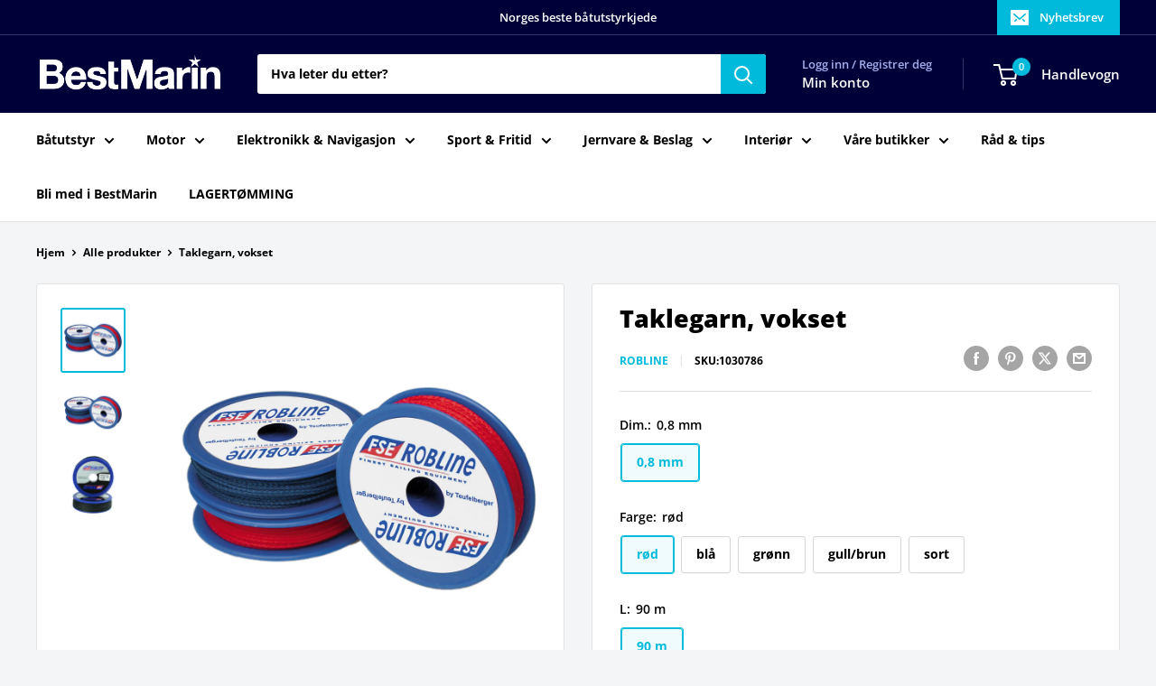

--- FILE ---
content_type: text/html; charset=utf-8
request_url: https://bestmarin.no/products/taklegarn-vokset
body_size: 37243
content:
<!doctype html>

<html class="no-js" lang="nb">
  <head>
    <meta charset="utf-8">
    <meta name="viewport" content="width=device-width, initial-scale=1.0, height=device-height, minimum-scale=1.0, maximum-scale=1.0">
    <meta name="theme-color" content="#00badb">

    <title>Taklegarn, vokset</title><meta name="description" content="FSE Roblines voksede taklegarn laget av farget polyester er spesielt lett å håndtere og imponerer brukerne med den høye kvaliteten i det spunnede PES-garnet."><link rel="canonical" href="https://bestmarin.no/products/taklegarn-vokset"><link rel="shortcut icon" href="//bestmarin.no/cdn/shop/files/BM_Favicon_96x96.png?v=1630070193" type="image/png"><link rel="preload" as="style" href="//bestmarin.no/cdn/shop/t/24/assets/theme.css?v=114081563123193615381742155635">
    <link rel="preload" as="script" href="//bestmarin.no/cdn/shop/t/24/assets/theme.js?v=1815320689903517791742155635">
    <link rel="preconnect" href="https://cdn.shopify.com">
    <link rel="preconnect" href="https://fonts.shopifycdn.com">
    <link rel="dns-prefetch" href="https://productreviews.shopifycdn.com">
    <link rel="dns-prefetch" href="https://ajax.googleapis.com">
    <link rel="dns-prefetch" href="https://maps.googleapis.com">
    <link rel="dns-prefetch" href="https://maps.gstatic.com">

    <meta property="og:type" content="product">
  <meta property="og:title" content="Taklegarn, vokset"><meta property="og:image" content="http://bestmarin.no/cdn/shop/products/H1030786_XL.jpg?v=1626507184">
    <meta property="og:image:secure_url" content="https://bestmarin.no/cdn/shop/products/H1030786_XL.jpg?v=1626507184">
    <meta property="og:image:width" content="900">
    <meta property="og:image:height" content="900">
    <meta property="product:availability" content="in stock"><meta property="product:price:amount" content="219">
  <meta property="product:price:currency" content="NOK"><meta property="og:description" content="FSE Roblines voksede taklegarn laget av farget polyester er spesielt lett å håndtere og imponerer brukerne med den høye kvaliteten i det spunnede PES-garnet."><meta property="og:url" content="https://bestmarin.no/products/taklegarn-vokset">
<meta property="og:site_name" content="BestMarin båtutstyr"><meta name="twitter:card" content="summary"><meta name="twitter:title" content="Taklegarn, vokset">
  <meta name="twitter:description" content="FSE Roblines voksede taklegarn laget av farget polyester er spesielt lett å håndtere og imponerer brukerne med den høye kvaliteten i det spunnede PES-garnet.">
  <meta name="twitter:image" content="https://bestmarin.no/cdn/shop/products/H1030786_XL_600x600_crop_center.jpg?v=1626507184">
    <link rel="preload" href="//bestmarin.no/cdn/fonts/open_sans/opensans_n8.8397a8153d7172f9fd2b668340b216c70cae90a5.woff2" as="font" type="font/woff2" crossorigin><link rel="preload" href="//bestmarin.no/cdn/fonts/open_sans/opensans_n7.a9393be1574ea8606c68f4441806b2711d0d13e4.woff2" as="font" type="font/woff2" crossorigin><style>
  @font-face {
  font-family: "Open Sans";
  font-weight: 800;
  font-style: normal;
  font-display: swap;
  src: url("//bestmarin.no/cdn/fonts/open_sans/opensans_n8.8397a8153d7172f9fd2b668340b216c70cae90a5.woff2") format("woff2"),
       url("//bestmarin.no/cdn/fonts/open_sans/opensans_n8.e6b8c8da9a85739da8727944118b210848d95f08.woff") format("woff");
}

  @font-face {
  font-family: "Open Sans";
  font-weight: 700;
  font-style: normal;
  font-display: swap;
  src: url("//bestmarin.no/cdn/fonts/open_sans/opensans_n7.a9393be1574ea8606c68f4441806b2711d0d13e4.woff2") format("woff2"),
       url("//bestmarin.no/cdn/fonts/open_sans/opensans_n7.7b8af34a6ebf52beb1a4c1d8c73ad6910ec2e553.woff") format("woff");
}

@font-face {
  font-family: "Open Sans";
  font-weight: 600;
  font-style: normal;
  font-display: swap;
  src: url("//bestmarin.no/cdn/fonts/open_sans/opensans_n6.15aeff3c913c3fe570c19cdfeed14ce10d09fb08.woff2") format("woff2"),
       url("//bestmarin.no/cdn/fonts/open_sans/opensans_n6.14bef14c75f8837a87f70ce22013cb146ee3e9f3.woff") format("woff");
}

@font-face {
  font-family: "Open Sans";
  font-weight: 800;
  font-style: italic;
  font-display: swap;
  src: url("//bestmarin.no/cdn/fonts/open_sans/opensans_i8.677319af1852e587858f0d12fe49bfe640a8e14c.woff2") format("woff2"),
       url("//bestmarin.no/cdn/fonts/open_sans/opensans_i8.77fafba30cfcb72e4c6963135ff055209eecce0f.woff") format("woff");
}


  @font-face {
  font-family: "Open Sans";
  font-weight: 800;
  font-style: normal;
  font-display: swap;
  src: url("//bestmarin.no/cdn/fonts/open_sans/opensans_n8.8397a8153d7172f9fd2b668340b216c70cae90a5.woff2") format("woff2"),
       url("//bestmarin.no/cdn/fonts/open_sans/opensans_n8.e6b8c8da9a85739da8727944118b210848d95f08.woff") format("woff");
}

  @font-face {
  font-family: "Open Sans";
  font-weight: 700;
  font-style: italic;
  font-display: swap;
  src: url("//bestmarin.no/cdn/fonts/open_sans/opensans_i7.916ced2e2ce15f7fcd95d196601a15e7b89ee9a4.woff2") format("woff2"),
       url("//bestmarin.no/cdn/fonts/open_sans/opensans_i7.99a9cff8c86ea65461de497ade3d515a98f8b32a.woff") format("woff");
}

  @font-face {
  font-family: "Open Sans";
  font-weight: 800;
  font-style: italic;
  font-display: swap;
  src: url("//bestmarin.no/cdn/fonts/open_sans/opensans_i8.677319af1852e587858f0d12fe49bfe640a8e14c.woff2") format("woff2"),
       url("//bestmarin.no/cdn/fonts/open_sans/opensans_i8.77fafba30cfcb72e4c6963135ff055209eecce0f.woff") format("woff");
}


  :root {
    --default-text-font-size : 15px;
    --base-text-font-size    : 14px;
    --heading-font-family    : "Open Sans", sans-serif;
    --heading-font-weight    : 800;
    --heading-font-style     : normal;
    --text-font-family       : "Open Sans", sans-serif;
    --text-font-weight       : 700;
    --text-font-style        : normal;
    --text-font-bolder-weight: 600;
    --text-link-decoration   : underline;

    --text-color               : #000000;
    --text-color-rgb           : 0, 0, 0;
    --heading-color            : #000000;
    --border-color             : #e1e3e4;
    --border-color-rgb         : 225, 227, 228;
    --form-border-color        : #d4d6d8;
    --accent-color             : #00badb;
    --accent-color-rgb         : 0, 186, 219;
    --link-color               : #00badb;
    --link-color-hover         : #00798e;
    --background               : #f3f5f6;
    --secondary-background     : #ffffff;
    --secondary-background-rgb : 255, 255, 255;
    --accent-background        : rgba(0, 186, 219, 0.08);

    --input-background: #ffffff;

    --error-color       : #ff0000;
    --error-background  : rgba(255, 0, 0, 0.07);
    --success-color     : #00aa00;
    --success-background: rgba(0, 170, 0, 0.11);

    --primary-button-background      : #000039;
    --primary-button-background-rgb  : 0, 0, 57;
    --primary-button-text-color      : #ffffff;
    --secondary-button-background    : #000039;
    --secondary-button-background-rgb: 0, 0, 57;
    --secondary-button-text-color    : #ffffff;

    --header-background      : #000039;
    --header-text-color      : #ffffff;
    --header-light-text-color: #a3afef;
    --header-border-color    : rgba(163, 175, 239, 0.3);
    --header-accent-color    : #00badb;

    --footer-background-color:    #000039;
    --footer-heading-text-color:  #ffffff;
    --footer-body-text-color:     #e1e3e4;
    --footer-body-text-color-rgb: 225, 227, 228;
    --footer-accent-color:        #00badb;
    --footer-accent-color-rgb:    0, 186, 219;
    --footer-border:              none;
    
    --flickity-arrow-color: #abb1b4;--product-on-sale-accent           : #ee0000;
    --product-on-sale-accent-rgb       : 238, 0, 0;
    --product-on-sale-color            : #ffffff;
    --product-in-stock-color           : #008a00;
    --product-low-stock-color          : #ee0000;
    --product-sold-out-color           : #8a9297;
    --product-custom-label-1-background: #008a00;
    --product-custom-label-1-color     : #ffffff;
    --product-custom-label-2-background: #00a500;
    --product-custom-label-2-color     : #ffffff;
    --product-review-star-color        : #ffbd00;

    --mobile-container-gutter : 20px;
    --desktop-container-gutter: 40px;

    /* Shopify related variables */
    --payment-terms-background-color: #f3f5f6;
  }
</style>

<script>
  // IE11 does not have support for CSS variables, so we have to polyfill them
  if (!(((window || {}).CSS || {}).supports && window.CSS.supports('(--a: 0)'))) {
    const script = document.createElement('script');
    script.type = 'text/javascript';
    script.src = 'https://cdn.jsdelivr.net/npm/css-vars-ponyfill@2';
    script.onload = function() {
      cssVars({});
    };

    document.getElementsByTagName('head')[0].appendChild(script);
  }
</script>


    <script>window.performance && window.performance.mark && window.performance.mark('shopify.content_for_header.start');</script><meta name="google-site-verification" content="8nCqC9xgbv2MQbFmFQ4niKp9ibuDEADpJ1HPxIgbLLU">
<meta id="shopify-digital-wallet" name="shopify-digital-wallet" content="/55355080911/digital_wallets/dialog">
<link rel="alternate" hreflang="x-default" href="https://bestmarin.no/products/taklegarn-vokset">
<link rel="alternate" hreflang="no" href="https://bestmarin.no/no/products/taklegarn-vokset">
<link rel="alternate" type="application/json+oembed" href="https://bestmarin.no/products/taklegarn-vokset.oembed">
<script async="async" src="/checkouts/internal/preloads.js?locale=nb-NO"></script>
<script id="shopify-features" type="application/json">{"accessToken":"94919fac3fdba19ea134a51474f57fe5","betas":["rich-media-storefront-analytics"],"domain":"bestmarin.no","predictiveSearch":true,"shopId":55355080911,"locale":"nb"}</script>
<script>var Shopify = Shopify || {};
Shopify.shop = "bestmarin.myshopify.com";
Shopify.locale = "nb";
Shopify.currency = {"active":"NOK","rate":"1.0"};
Shopify.country = "NO";
Shopify.theme = {"name":"NY - 16.03.2025","id":132382916815,"schema_name":"Warehouse","schema_version":"6.3.0","theme_store_id":871,"role":"main"};
Shopify.theme.handle = "null";
Shopify.theme.style = {"id":null,"handle":null};
Shopify.cdnHost = "bestmarin.no/cdn";
Shopify.routes = Shopify.routes || {};
Shopify.routes.root = "/";</script>
<script type="module">!function(o){(o.Shopify=o.Shopify||{}).modules=!0}(window);</script>
<script>!function(o){function n(){var o=[];function n(){o.push(Array.prototype.slice.apply(arguments))}return n.q=o,n}var t=o.Shopify=o.Shopify||{};t.loadFeatures=n(),t.autoloadFeatures=n()}(window);</script>
<script id="shop-js-analytics" type="application/json">{"pageType":"product"}</script>
<script defer="defer" async type="module" src="//bestmarin.no/cdn/shopifycloud/shop-js/modules/v2/client.init-shop-cart-sync_DSsQmCVh.nb.esm.js"></script>
<script defer="defer" async type="module" src="//bestmarin.no/cdn/shopifycloud/shop-js/modules/v2/chunk.common_CVFm4UDO.esm.js"></script>
<script type="module">
  await import("//bestmarin.no/cdn/shopifycloud/shop-js/modules/v2/client.init-shop-cart-sync_DSsQmCVh.nb.esm.js");
await import("//bestmarin.no/cdn/shopifycloud/shop-js/modules/v2/chunk.common_CVFm4UDO.esm.js");

  window.Shopify.SignInWithShop?.initShopCartSync?.({"fedCMEnabled":true,"windoidEnabled":true});

</script>
<script>(function() {
  var isLoaded = false;
  function asyncLoad() {
    if (isLoaded) return;
    isLoaded = true;
    var urls = ["https:\/\/dashboard.mailerlite.com\/shopify\/3916\/335263?shop=bestmarin.myshopify.com","https:\/\/geostock.nyc3.digitaloceanspaces.com\/js\/inventoryLocation.js?shop=bestmarin.myshopify.com"];
    for (var i = 0; i < urls.length; i++) {
      var s = document.createElement('script');
      s.type = 'text/javascript';
      s.async = true;
      s.src = urls[i];
      var x = document.getElementsByTagName('script')[0];
      x.parentNode.insertBefore(s, x);
    }
  };
  if(window.attachEvent) {
    window.attachEvent('onload', asyncLoad);
  } else {
    window.addEventListener('load', asyncLoad, false);
  }
})();</script>
<script id="__st">var __st={"a":55355080911,"offset":3600,"reqid":"52ceedc9-916c-448b-b293-c1f4fbf2fcb9-1766469194","pageurl":"bestmarin.no\/products\/taklegarn-vokset","u":"9a3147ecdf65","p":"product","rtyp":"product","rid":6765635338447};</script>
<script>window.ShopifyPaypalV4VisibilityTracking = true;</script>
<script id="captcha-bootstrap">!function(){'use strict';const t='contact',e='account',n='new_comment',o=[[t,t],['blogs',n],['comments',n],[t,'customer']],c=[[e,'customer_login'],[e,'guest_login'],[e,'recover_customer_password'],[e,'create_customer']],r=t=>t.map((([t,e])=>`form[action*='/${t}']:not([data-nocaptcha='true']) input[name='form_type'][value='${e}']`)).join(','),a=t=>()=>t?[...document.querySelectorAll(t)].map((t=>t.form)):[];function s(){const t=[...o],e=r(t);return a(e)}const i='password',u='form_key',d=['recaptcha-v3-token','g-recaptcha-response','h-captcha-response',i],f=()=>{try{return window.sessionStorage}catch{return}},m='__shopify_v',_=t=>t.elements[u];function p(t,e,n=!1){try{const o=window.sessionStorage,c=JSON.parse(o.getItem(e)),{data:r}=function(t){const{data:e,action:n}=t;return t[m]||n?{data:e,action:n}:{data:t,action:n}}(c);for(const[e,n]of Object.entries(r))t.elements[e]&&(t.elements[e].value=n);n&&o.removeItem(e)}catch(o){console.error('form repopulation failed',{error:o})}}const l='form_type',E='cptcha';function T(t){t.dataset[E]=!0}const w=window,h=w.document,L='Shopify',v='ce_forms',y='captcha';let A=!1;((t,e)=>{const n=(g='f06e6c50-85a8-45c8-87d0-21a2b65856fe',I='https://cdn.shopify.com/shopifycloud/storefront-forms-hcaptcha/ce_storefront_forms_captcha_hcaptcha.v1.5.2.iife.js',D={infoText:'Beskyttet av hCaptcha',privacyText:'Personvern',termsText:'Vilkår'},(t,e,n)=>{const o=w[L][v],c=o.bindForm;if(c)return c(t,g,e,D).then(n);var r;o.q.push([[t,g,e,D],n]),r=I,A||(h.body.append(Object.assign(h.createElement('script'),{id:'captcha-provider',async:!0,src:r})),A=!0)});var g,I,D;w[L]=w[L]||{},w[L][v]=w[L][v]||{},w[L][v].q=[],w[L][y]=w[L][y]||{},w[L][y].protect=function(t,e){n(t,void 0,e),T(t)},Object.freeze(w[L][y]),function(t,e,n,w,h,L){const[v,y,A,g]=function(t,e,n){const i=e?o:[],u=t?c:[],d=[...i,...u],f=r(d),m=r(i),_=r(d.filter((([t,e])=>n.includes(e))));return[a(f),a(m),a(_),s()]}(w,h,L),I=t=>{const e=t.target;return e instanceof HTMLFormElement?e:e&&e.form},D=t=>v().includes(t);t.addEventListener('submit',(t=>{const e=I(t);if(!e)return;const n=D(e)&&!e.dataset.hcaptchaBound&&!e.dataset.recaptchaBound,o=_(e),c=g().includes(e)&&(!o||!o.value);(n||c)&&t.preventDefault(),c&&!n&&(function(t){try{if(!f())return;!function(t){const e=f();if(!e)return;const n=_(t);if(!n)return;const o=n.value;o&&e.removeItem(o)}(t);const e=Array.from(Array(32),(()=>Math.random().toString(36)[2])).join('');!function(t,e){_(t)||t.append(Object.assign(document.createElement('input'),{type:'hidden',name:u})),t.elements[u].value=e}(t,e),function(t,e){const n=f();if(!n)return;const o=[...t.querySelectorAll(`input[type='${i}']`)].map((({name:t})=>t)),c=[...d,...o],r={};for(const[a,s]of new FormData(t).entries())c.includes(a)||(r[a]=s);n.setItem(e,JSON.stringify({[m]:1,action:t.action,data:r}))}(t,e)}catch(e){console.error('failed to persist form',e)}}(e),e.submit())}));const S=(t,e)=>{t&&!t.dataset[E]&&(n(t,e.some((e=>e===t))),T(t))};for(const o of['focusin','change'])t.addEventListener(o,(t=>{const e=I(t);D(e)&&S(e,y())}));const B=e.get('form_key'),M=e.get(l),P=B&&M;t.addEventListener('DOMContentLoaded',(()=>{const t=y();if(P)for(const e of t)e.elements[l].value===M&&p(e,B);[...new Set([...A(),...v().filter((t=>'true'===t.dataset.shopifyCaptcha))])].forEach((e=>S(e,t)))}))}(h,new URLSearchParams(w.location.search),n,t,e,['guest_login'])})(!0,!1)}();</script>
<script integrity="sha256-4kQ18oKyAcykRKYeNunJcIwy7WH5gtpwJnB7kiuLZ1E=" data-source-attribution="shopify.loadfeatures" defer="defer" src="//bestmarin.no/cdn/shopifycloud/storefront/assets/storefront/load_feature-a0a9edcb.js" crossorigin="anonymous"></script>
<script data-source-attribution="shopify.dynamic_checkout.dynamic.init">var Shopify=Shopify||{};Shopify.PaymentButton=Shopify.PaymentButton||{isStorefrontPortableWallets:!0,init:function(){window.Shopify.PaymentButton.init=function(){};var t=document.createElement("script");t.src="https://bestmarin.no/cdn/shopifycloud/portable-wallets/latest/portable-wallets.nb.js",t.type="module",document.head.appendChild(t)}};
</script>
<script data-source-attribution="shopify.dynamic_checkout.buyer_consent">
  function portableWalletsHideBuyerConsent(e){var t=document.getElementById("shopify-buyer-consent"),n=document.getElementById("shopify-subscription-policy-button");t&&n&&(t.classList.add("hidden"),t.setAttribute("aria-hidden","true"),n.removeEventListener("click",e))}function portableWalletsShowBuyerConsent(e){var t=document.getElementById("shopify-buyer-consent"),n=document.getElementById("shopify-subscription-policy-button");t&&n&&(t.classList.remove("hidden"),t.removeAttribute("aria-hidden"),n.addEventListener("click",e))}window.Shopify?.PaymentButton&&(window.Shopify.PaymentButton.hideBuyerConsent=portableWalletsHideBuyerConsent,window.Shopify.PaymentButton.showBuyerConsent=portableWalletsShowBuyerConsent);
</script>
<script>
  function portableWalletsCleanup(e){e&&e.src&&console.error("Failed to load portable wallets script "+e.src);var t=document.querySelectorAll("shopify-accelerated-checkout .shopify-payment-button__skeleton, shopify-accelerated-checkout-cart .wallet-cart-button__skeleton"),e=document.getElementById("shopify-buyer-consent");for(let e=0;e<t.length;e++)t[e].remove();e&&e.remove()}function portableWalletsNotLoadedAsModule(e){e instanceof ErrorEvent&&"string"==typeof e.message&&e.message.includes("import.meta")&&"string"==typeof e.filename&&e.filename.includes("portable-wallets")&&(window.removeEventListener("error",portableWalletsNotLoadedAsModule),window.Shopify.PaymentButton.failedToLoad=e,"loading"===document.readyState?document.addEventListener("DOMContentLoaded",window.Shopify.PaymentButton.init):window.Shopify.PaymentButton.init())}window.addEventListener("error",portableWalletsNotLoadedAsModule);
</script>

<script type="module" src="https://bestmarin.no/cdn/shopifycloud/portable-wallets/latest/portable-wallets.nb.js" onError="portableWalletsCleanup(this)" crossorigin="anonymous"></script>
<script nomodule>
  document.addEventListener("DOMContentLoaded", portableWalletsCleanup);
</script>

<link id="shopify-accelerated-checkout-styles" rel="stylesheet" media="screen" href="https://bestmarin.no/cdn/shopifycloud/portable-wallets/latest/accelerated-checkout-backwards-compat.css" crossorigin="anonymous">
<style id="shopify-accelerated-checkout-cart">
        #shopify-buyer-consent {
  margin-top: 1em;
  display: inline-block;
  width: 100%;
}

#shopify-buyer-consent.hidden {
  display: none;
}

#shopify-subscription-policy-button {
  background: none;
  border: none;
  padding: 0;
  text-decoration: underline;
  font-size: inherit;
  cursor: pointer;
}

#shopify-subscription-policy-button::before {
  box-shadow: none;
}

      </style>

<script>window.performance && window.performance.mark && window.performance.mark('shopify.content_for_header.end');</script>

    <link rel="stylesheet" href="//bestmarin.no/cdn/shop/t/24/assets/theme.css?v=114081563123193615381742155635">

    <script type="application/ld+json">{"@context":"http:\/\/schema.org\/","@id":"\/products\/taklegarn-vokset#product","@type":"ProductGroup","brand":{"@type":"Brand","name":"Robline"},"category":"","description":"FSE Roblines voksede taklegarn laget av farget polyester er spesielt lett å håndtere og imponerer brukerne med den høye kvaliteten i det spunnede PES-garnet.","hasVariant":[{"@id":"\/products\/taklegarn-vokset?variant=40350170054863#variant","@type":"Product","gtin":"9011800067958","image":"https:\/\/bestmarin.no\/cdn\/shop\/products\/H1030786_XL.jpg?v=1626507184\u0026width=1920","name":"Taklegarn, vokset - 0,8 mm \/ rød \/ 90 m","offers":{"@id":"\/products\/taklegarn-vokset?variant=40350170054863#offer","@type":"Offer","availability":"http:\/\/schema.org\/InStock","price":"219.00","priceCurrency":"NOK","url":"https:\/\/bestmarin.no\/products\/taklegarn-vokset?variant=40350170054863"},"sku":"1030786"},{"@id":"\/products\/taklegarn-vokset?variant=40350170087631#variant","@type":"Product","gtin":"9011800068221","image":"https:\/\/bestmarin.no\/cdn\/shop\/products\/1030787_XL.jpg?v=1626507184\u0026width=1920","name":"Taklegarn, vokset - 0,8 mm \/ blå \/ 90 m","offers":{"@id":"\/products\/taklegarn-vokset?variant=40350170087631#offer","@type":"Offer","availability":"http:\/\/schema.org\/InStock","price":"219.00","priceCurrency":"NOK","url":"https:\/\/bestmarin.no\/products\/taklegarn-vokset?variant=40350170087631"},"sku":"1030787"},{"@id":"\/products\/taklegarn-vokset?variant=40350170120399#variant","@type":"Product","gtin":"9011800067941","image":"https:\/\/bestmarin.no\/cdn\/shop\/products\/H1030786_XL.jpg?v=1626507184\u0026width=1920","name":"Taklegarn, vokset - 0,8 mm \/ grønn \/ 90 m","offers":{"@id":"\/products\/taklegarn-vokset?variant=40350170120399#offer","@type":"Offer","availability":"http:\/\/schema.org\/InStock","price":"219.00","priceCurrency":"NOK","url":"https:\/\/bestmarin.no\/products\/taklegarn-vokset?variant=40350170120399"},"sku":"1030790"},{"@id":"\/products\/taklegarn-vokset?variant=40350170153167#variant","@type":"Product","gtin":"9011800068009","image":"https:\/\/bestmarin.no\/cdn\/shop\/products\/H1030786_XL.jpg?v=1626507184\u0026width=1920","name":"Taklegarn, vokset - 0,8 mm \/ gull\/brun \/ 90 m","offers":{"@id":"\/products\/taklegarn-vokset?variant=40350170153167#offer","@type":"Offer","availability":"http:\/\/schema.org\/InStock","price":"219.00","priceCurrency":"NOK","url":"https:\/\/bestmarin.no\/products\/taklegarn-vokset?variant=40350170153167"},"sku":"1030791"},{"@id":"\/products\/taklegarn-vokset?variant=40350170185935#variant","@type":"Product","gtin":"9011800067927","image":"https:\/\/bestmarin.no\/cdn\/shop\/products\/1030793_XL.jpg?v=1626507184\u0026width=1920","name":"Taklegarn, vokset - 0,8 mm \/ sort \/ 90 m","offers":{"@id":"\/products\/taklegarn-vokset?variant=40350170185935#offer","@type":"Offer","availability":"http:\/\/schema.org\/InStock","price":"219.00","priceCurrency":"NOK","url":"https:\/\/bestmarin.no\/products\/taklegarn-vokset?variant=40350170185935"},"sku":"1030793"}],"name":"Taklegarn, vokset","productGroupID":"6765635338447","url":"https:\/\/bestmarin.no\/products\/taklegarn-vokset"}</script><script type="application/ld+json">
  {
    "@context": "https://schema.org",
    "@type": "BreadcrumbList",
    "itemListElement": [{
        "@type": "ListItem",
        "position": 1,
        "name": "Hjem",
        "item": "https://bestmarin.no"
      },{
            "@type": "ListItem",
            "position": 2,
            "name": "Taklegarn, vokset",
            "item": "https://bestmarin.no/products/taklegarn-vokset"
          }]
  }
</script>

    <script>
      // This allows to expose several variables to the global scope, to be used in scripts
      window.theme = {
        pageType: "product",
        cartCount: 0,
        moneyFormat: "{{amount_no_decimals}} kr",
        moneyWithCurrencyFormat: "{{amount_no_decimals}} NOK",
        currencyCodeEnabled: false,
        showDiscount: true,
        discountMode: "saving",
        cartType: "drawer"
      };

      window.routes = {
        rootUrl: "\/",
        rootUrlWithoutSlash: '',
        cartUrl: "\/cart",
        cartAddUrl: "\/cart\/add",
        cartChangeUrl: "\/cart\/change",
        searchUrl: "\/search",
        productRecommendationsUrl: "\/recommendations\/products"
      };

      window.languages = {
        productRegularPrice: "Ordinær pris",
        productSalePrice: "Salgspris",
        collectionOnSaleLabel: "Spar {{savings}}",
        productFormUnavailable: "Utilgjengelig",
        productFormAddToCart: "LEGG I HANDLEKURV",
        productFormPreOrder: "Legg i handlekurv",
        productFormSoldOut: "Utsolgt",
        productAdded: "Produktet har blitt lagt I din handlekurv",
        productAddedShort: "Lagt til!",
        shippingEstimatorNoResults: "Ingen frakt ble funnet på adressen din.",
        shippingEstimatorOneResult: "Det er én fraktpris for adressen din:",
        shippingEstimatorMultipleResults: "Det er {{count}} fraktpriser for adressen din:",
        shippingEstimatorErrors: "Det er noen feil:"
      };

      document.documentElement.className = document.documentElement.className.replace('no-js', 'js');
    </script><script src="//bestmarin.no/cdn/shop/t/24/assets/theme.js?v=1815320689903517791742155635" defer></script>
    <script src="//bestmarin.no/cdn/shop/t/24/assets/custom.js?v=102476495355921946141742155635" defer></script><script>
        (function () {
          window.onpageshow = function() {
            // We force re-freshing the cart content onpageshow, as most browsers will serve a cache copy when hitting the
            // back button, which cause staled data
            document.documentElement.dispatchEvent(new CustomEvent('cart:refresh', {
              bubbles: true,
              detail: {scrollToTop: false}
            }));
          };
        })();
      </script>

<!-- BEGIN app block: shopify://apps/simprosys-google-shopping-feed/blocks/core_settings_block/1f0b859e-9fa6-4007-97e8-4513aff5ff3b --><!-- BEGIN: GSF App Core Tags & Scripts by Simprosys Google Shopping Feed -->









<!-- END: GSF App Core Tags & Scripts by Simprosys Google Shopping Feed -->
<!-- END app block --><!-- BEGIN app block: shopify://apps/pagefly-page-builder/blocks/app-embed/83e179f7-59a0-4589-8c66-c0dddf959200 -->

<!-- BEGIN app snippet: pagefly-cro-ab-testing-main -->







<script>
  ;(function () {
    const url = new URL(window.location)
    const viewParam = url.searchParams.get('view')
    if (viewParam && viewParam.includes('variant-pf-')) {
      url.searchParams.set('pf_v', viewParam)
      url.searchParams.delete('view')
      window.history.replaceState({}, '', url)
    }
  })()
</script>



<script type='module'>
  
  window.PAGEFLY_CRO = window.PAGEFLY_CRO || {}

  window.PAGEFLY_CRO['data_debug'] = {
    original_template_suffix: "all_products",
    allow_ab_test: false,
    ab_test_start_time: 0,
    ab_test_end_time: 0,
    today_date_time: 1766469195000,
  }
  window.PAGEFLY_CRO['GA4'] = { enabled: false}
</script>

<!-- END app snippet -->








  <script src='https://cdn.shopify.com/extensions/019b456d-8677-750b-a254-f49b4788cdd3/pagefly-page-builder-208/assets/pagefly-helper.js' defer='defer'></script>

  <script src='https://cdn.shopify.com/extensions/019b456d-8677-750b-a254-f49b4788cdd3/pagefly-page-builder-208/assets/pagefly-general-helper.js' defer='defer'></script>

  <script src='https://cdn.shopify.com/extensions/019b456d-8677-750b-a254-f49b4788cdd3/pagefly-page-builder-208/assets/pagefly-snap-slider.js' defer='defer'></script>

  <script src='https://cdn.shopify.com/extensions/019b456d-8677-750b-a254-f49b4788cdd3/pagefly-page-builder-208/assets/pagefly-slideshow-v3.js' defer='defer'></script>

  <script src='https://cdn.shopify.com/extensions/019b456d-8677-750b-a254-f49b4788cdd3/pagefly-page-builder-208/assets/pagefly-slideshow-v4.js' defer='defer'></script>

  <script src='https://cdn.shopify.com/extensions/019b456d-8677-750b-a254-f49b4788cdd3/pagefly-page-builder-208/assets/pagefly-glider.js' defer='defer'></script>

  <script src='https://cdn.shopify.com/extensions/019b456d-8677-750b-a254-f49b4788cdd3/pagefly-page-builder-208/assets/pagefly-slideshow-v1-v2.js' defer='defer'></script>

  <script src='https://cdn.shopify.com/extensions/019b456d-8677-750b-a254-f49b4788cdd3/pagefly-page-builder-208/assets/pagefly-product-media.js' defer='defer'></script>

  <script src='https://cdn.shopify.com/extensions/019b456d-8677-750b-a254-f49b4788cdd3/pagefly-page-builder-208/assets/pagefly-product.js' defer='defer'></script>


<script id='pagefly-helper-data' type='application/json'>
  {
    "page_optimization": {
      "assets_prefetching": false
    },
    "elements_asset_mapper": {
      "Accordion": "https://cdn.shopify.com/extensions/019b456d-8677-750b-a254-f49b4788cdd3/pagefly-page-builder-208/assets/pagefly-accordion.js",
      "Accordion3": "https://cdn.shopify.com/extensions/019b456d-8677-750b-a254-f49b4788cdd3/pagefly-page-builder-208/assets/pagefly-accordion3.js",
      "CountDown": "https://cdn.shopify.com/extensions/019b456d-8677-750b-a254-f49b4788cdd3/pagefly-page-builder-208/assets/pagefly-countdown.js",
      "GMap1": "https://cdn.shopify.com/extensions/019b456d-8677-750b-a254-f49b4788cdd3/pagefly-page-builder-208/assets/pagefly-gmap.js",
      "GMap2": "https://cdn.shopify.com/extensions/019b456d-8677-750b-a254-f49b4788cdd3/pagefly-page-builder-208/assets/pagefly-gmap.js",
      "GMapBasicV2": "https://cdn.shopify.com/extensions/019b456d-8677-750b-a254-f49b4788cdd3/pagefly-page-builder-208/assets/pagefly-gmap.js",
      "GMapAdvancedV2": "https://cdn.shopify.com/extensions/019b456d-8677-750b-a254-f49b4788cdd3/pagefly-page-builder-208/assets/pagefly-gmap.js",
      "HTML.Video": "https://cdn.shopify.com/extensions/019b456d-8677-750b-a254-f49b4788cdd3/pagefly-page-builder-208/assets/pagefly-htmlvideo.js",
      "HTML.Video2": "https://cdn.shopify.com/extensions/019b456d-8677-750b-a254-f49b4788cdd3/pagefly-page-builder-208/assets/pagefly-htmlvideo2.js",
      "HTML.Video3": "https://cdn.shopify.com/extensions/019b456d-8677-750b-a254-f49b4788cdd3/pagefly-page-builder-208/assets/pagefly-htmlvideo2.js",
      "BackgroundVideo": "https://cdn.shopify.com/extensions/019b456d-8677-750b-a254-f49b4788cdd3/pagefly-page-builder-208/assets/pagefly-htmlvideo2.js",
      "Instagram": "https://cdn.shopify.com/extensions/019b456d-8677-750b-a254-f49b4788cdd3/pagefly-page-builder-208/assets/pagefly-instagram.js",
      "Instagram2": "https://cdn.shopify.com/extensions/019b456d-8677-750b-a254-f49b4788cdd3/pagefly-page-builder-208/assets/pagefly-instagram.js",
      "Insta3": "https://cdn.shopify.com/extensions/019b456d-8677-750b-a254-f49b4788cdd3/pagefly-page-builder-208/assets/pagefly-instagram3.js",
      "Tabs": "https://cdn.shopify.com/extensions/019b456d-8677-750b-a254-f49b4788cdd3/pagefly-page-builder-208/assets/pagefly-tab.js",
      "Tabs3": "https://cdn.shopify.com/extensions/019b456d-8677-750b-a254-f49b4788cdd3/pagefly-page-builder-208/assets/pagefly-tab3.js",
      "ProductBox": "https://cdn.shopify.com/extensions/019b456d-8677-750b-a254-f49b4788cdd3/pagefly-page-builder-208/assets/pagefly-cart.js",
      "FBPageBox2": "https://cdn.shopify.com/extensions/019b456d-8677-750b-a254-f49b4788cdd3/pagefly-page-builder-208/assets/pagefly-facebook.js",
      "FBLikeButton2": "https://cdn.shopify.com/extensions/019b456d-8677-750b-a254-f49b4788cdd3/pagefly-page-builder-208/assets/pagefly-facebook.js",
      "TwitterFeed2": "https://cdn.shopify.com/extensions/019b456d-8677-750b-a254-f49b4788cdd3/pagefly-page-builder-208/assets/pagefly-twitter.js",
      "Paragraph4": "https://cdn.shopify.com/extensions/019b456d-8677-750b-a254-f49b4788cdd3/pagefly-page-builder-208/assets/pagefly-paragraph4.js",

      "AliReviews": "https://cdn.shopify.com/extensions/019b456d-8677-750b-a254-f49b4788cdd3/pagefly-page-builder-208/assets/pagefly-3rd-elements.js",
      "BackInStock": "https://cdn.shopify.com/extensions/019b456d-8677-750b-a254-f49b4788cdd3/pagefly-page-builder-208/assets/pagefly-3rd-elements.js",
      "GloboBackInStock": "https://cdn.shopify.com/extensions/019b456d-8677-750b-a254-f49b4788cdd3/pagefly-page-builder-208/assets/pagefly-3rd-elements.js",
      "GrowaveWishlist": "https://cdn.shopify.com/extensions/019b456d-8677-750b-a254-f49b4788cdd3/pagefly-page-builder-208/assets/pagefly-3rd-elements.js",
      "InfiniteOptionsShopPad": "https://cdn.shopify.com/extensions/019b456d-8677-750b-a254-f49b4788cdd3/pagefly-page-builder-208/assets/pagefly-3rd-elements.js",
      "InkybayProductPersonalizer": "https://cdn.shopify.com/extensions/019b456d-8677-750b-a254-f49b4788cdd3/pagefly-page-builder-208/assets/pagefly-3rd-elements.js",
      "LimeSpot": "https://cdn.shopify.com/extensions/019b456d-8677-750b-a254-f49b4788cdd3/pagefly-page-builder-208/assets/pagefly-3rd-elements.js",
      "Loox": "https://cdn.shopify.com/extensions/019b456d-8677-750b-a254-f49b4788cdd3/pagefly-page-builder-208/assets/pagefly-3rd-elements.js",
      "Opinew": "https://cdn.shopify.com/extensions/019b456d-8677-750b-a254-f49b4788cdd3/pagefly-page-builder-208/assets/pagefly-3rd-elements.js",
      "Powr": "https://cdn.shopify.com/extensions/019b456d-8677-750b-a254-f49b4788cdd3/pagefly-page-builder-208/assets/pagefly-3rd-elements.js",
      "ProductReviews": "https://cdn.shopify.com/extensions/019b456d-8677-750b-a254-f49b4788cdd3/pagefly-page-builder-208/assets/pagefly-3rd-elements.js",
      "PushOwl": "https://cdn.shopify.com/extensions/019b456d-8677-750b-a254-f49b4788cdd3/pagefly-page-builder-208/assets/pagefly-3rd-elements.js",
      "ReCharge": "https://cdn.shopify.com/extensions/019b456d-8677-750b-a254-f49b4788cdd3/pagefly-page-builder-208/assets/pagefly-3rd-elements.js",
      "Rivyo": "https://cdn.shopify.com/extensions/019b456d-8677-750b-a254-f49b4788cdd3/pagefly-page-builder-208/assets/pagefly-3rd-elements.js",
      "TrackingMore": "https://cdn.shopify.com/extensions/019b456d-8677-750b-a254-f49b4788cdd3/pagefly-page-builder-208/assets/pagefly-3rd-elements.js",
      "Vitals": "https://cdn.shopify.com/extensions/019b456d-8677-750b-a254-f49b4788cdd3/pagefly-page-builder-208/assets/pagefly-3rd-elements.js",
      "Wiser": "https://cdn.shopify.com/extensions/019b456d-8677-750b-a254-f49b4788cdd3/pagefly-page-builder-208/assets/pagefly-3rd-elements.js"
    },
    "custom_elements_mapper": {
      "pf-click-action-element": "https://cdn.shopify.com/extensions/019b456d-8677-750b-a254-f49b4788cdd3/pagefly-page-builder-208/assets/pagefly-click-action-element.js",
      "pf-dialog-element": "https://cdn.shopify.com/extensions/019b456d-8677-750b-a254-f49b4788cdd3/pagefly-page-builder-208/assets/pagefly-dialog-element.js"
    }
  }
</script>


<!-- END app block --><link href="https://monorail-edge.shopifysvc.com" rel="dns-prefetch">
<script>(function(){if ("sendBeacon" in navigator && "performance" in window) {try {var session_token_from_headers = performance.getEntriesByType('navigation')[0].serverTiming.find(x => x.name == '_s').description;} catch {var session_token_from_headers = undefined;}var session_cookie_matches = document.cookie.match(/_shopify_s=([^;]*)/);var session_token_from_cookie = session_cookie_matches && session_cookie_matches.length === 2 ? session_cookie_matches[1] : "";var session_token = session_token_from_headers || session_token_from_cookie || "";function handle_abandonment_event(e) {var entries = performance.getEntries().filter(function(entry) {return /monorail-edge.shopifysvc.com/.test(entry.name);});if (!window.abandonment_tracked && entries.length === 0) {window.abandonment_tracked = true;var currentMs = Date.now();var navigation_start = performance.timing.navigationStart;var payload = {shop_id: 55355080911,url: window.location.href,navigation_start,duration: currentMs - navigation_start,session_token,page_type: "product"};window.navigator.sendBeacon("https://monorail-edge.shopifysvc.com/v1/produce", JSON.stringify({schema_id: "online_store_buyer_site_abandonment/1.1",payload: payload,metadata: {event_created_at_ms: currentMs,event_sent_at_ms: currentMs}}));}}window.addEventListener('pagehide', handle_abandonment_event);}}());</script>
<script id="web-pixels-manager-setup">(function e(e,d,r,n,o){if(void 0===o&&(o={}),!Boolean(null===(a=null===(i=window.Shopify)||void 0===i?void 0:i.analytics)||void 0===a?void 0:a.replayQueue)){var i,a;window.Shopify=window.Shopify||{};var t=window.Shopify;t.analytics=t.analytics||{};var s=t.analytics;s.replayQueue=[],s.publish=function(e,d,r){return s.replayQueue.push([e,d,r]),!0};try{self.performance.mark("wpm:start")}catch(e){}var l=function(){var e={modern:/Edge?\/(1{2}[4-9]|1[2-9]\d|[2-9]\d{2}|\d{4,})\.\d+(\.\d+|)|Firefox\/(1{2}[4-9]|1[2-9]\d|[2-9]\d{2}|\d{4,})\.\d+(\.\d+|)|Chrom(ium|e)\/(9{2}|\d{3,})\.\d+(\.\d+|)|(Maci|X1{2}).+ Version\/(15\.\d+|(1[6-9]|[2-9]\d|\d{3,})\.\d+)([,.]\d+|)( \(\w+\)|)( Mobile\/\w+|) Safari\/|Chrome.+OPR\/(9{2}|\d{3,})\.\d+\.\d+|(CPU[ +]OS|iPhone[ +]OS|CPU[ +]iPhone|CPU IPhone OS|CPU iPad OS)[ +]+(15[._]\d+|(1[6-9]|[2-9]\d|\d{3,})[._]\d+)([._]\d+|)|Android:?[ /-](13[3-9]|1[4-9]\d|[2-9]\d{2}|\d{4,})(\.\d+|)(\.\d+|)|Android.+Firefox\/(13[5-9]|1[4-9]\d|[2-9]\d{2}|\d{4,})\.\d+(\.\d+|)|Android.+Chrom(ium|e)\/(13[3-9]|1[4-9]\d|[2-9]\d{2}|\d{4,})\.\d+(\.\d+|)|SamsungBrowser\/([2-9]\d|\d{3,})\.\d+/,legacy:/Edge?\/(1[6-9]|[2-9]\d|\d{3,})\.\d+(\.\d+|)|Firefox\/(5[4-9]|[6-9]\d|\d{3,})\.\d+(\.\d+|)|Chrom(ium|e)\/(5[1-9]|[6-9]\d|\d{3,})\.\d+(\.\d+|)([\d.]+$|.*Safari\/(?![\d.]+ Edge\/[\d.]+$))|(Maci|X1{2}).+ Version\/(10\.\d+|(1[1-9]|[2-9]\d|\d{3,})\.\d+)([,.]\d+|)( \(\w+\)|)( Mobile\/\w+|) Safari\/|Chrome.+OPR\/(3[89]|[4-9]\d|\d{3,})\.\d+\.\d+|(CPU[ +]OS|iPhone[ +]OS|CPU[ +]iPhone|CPU IPhone OS|CPU iPad OS)[ +]+(10[._]\d+|(1[1-9]|[2-9]\d|\d{3,})[._]\d+)([._]\d+|)|Android:?[ /-](13[3-9]|1[4-9]\d|[2-9]\d{2}|\d{4,})(\.\d+|)(\.\d+|)|Mobile Safari.+OPR\/([89]\d|\d{3,})\.\d+\.\d+|Android.+Firefox\/(13[5-9]|1[4-9]\d|[2-9]\d{2}|\d{4,})\.\d+(\.\d+|)|Android.+Chrom(ium|e)\/(13[3-9]|1[4-9]\d|[2-9]\d{2}|\d{4,})\.\d+(\.\d+|)|Android.+(UC? ?Browser|UCWEB|U3)[ /]?(15\.([5-9]|\d{2,})|(1[6-9]|[2-9]\d|\d{3,})\.\d+)\.\d+|SamsungBrowser\/(5\.\d+|([6-9]|\d{2,})\.\d+)|Android.+MQ{2}Browser\/(14(\.(9|\d{2,})|)|(1[5-9]|[2-9]\d|\d{3,})(\.\d+|))(\.\d+|)|K[Aa][Ii]OS\/(3\.\d+|([4-9]|\d{2,})\.\d+)(\.\d+|)/},d=e.modern,r=e.legacy,n=navigator.userAgent;return n.match(d)?"modern":n.match(r)?"legacy":"unknown"}(),u="modern"===l?"modern":"legacy",c=(null!=n?n:{modern:"",legacy:""})[u],f=function(e){return[e.baseUrl,"/wpm","/b",e.hashVersion,"modern"===e.buildTarget?"m":"l",".js"].join("")}({baseUrl:d,hashVersion:r,buildTarget:u}),m=function(e){var d=e.version,r=e.bundleTarget,n=e.surface,o=e.pageUrl,i=e.monorailEndpoint;return{emit:function(e){var a=e.status,t=e.errorMsg,s=(new Date).getTime(),l=JSON.stringify({metadata:{event_sent_at_ms:s},events:[{schema_id:"web_pixels_manager_load/3.1",payload:{version:d,bundle_target:r,page_url:o,status:a,surface:n,error_msg:t},metadata:{event_created_at_ms:s}}]});if(!i)return console&&console.warn&&console.warn("[Web Pixels Manager] No Monorail endpoint provided, skipping logging."),!1;try{return self.navigator.sendBeacon.bind(self.navigator)(i,l)}catch(e){}var u=new XMLHttpRequest;try{return u.open("POST",i,!0),u.setRequestHeader("Content-Type","text/plain"),u.send(l),!0}catch(e){return console&&console.warn&&console.warn("[Web Pixels Manager] Got an unhandled error while logging to Monorail."),!1}}}}({version:r,bundleTarget:l,surface:e.surface,pageUrl:self.location.href,monorailEndpoint:e.monorailEndpoint});try{o.browserTarget=l,function(e){var d=e.src,r=e.async,n=void 0===r||r,o=e.onload,i=e.onerror,a=e.sri,t=e.scriptDataAttributes,s=void 0===t?{}:t,l=document.createElement("script"),u=document.querySelector("head"),c=document.querySelector("body");if(l.async=n,l.src=d,a&&(l.integrity=a,l.crossOrigin="anonymous"),s)for(var f in s)if(Object.prototype.hasOwnProperty.call(s,f))try{l.dataset[f]=s[f]}catch(e){}if(o&&l.addEventListener("load",o),i&&l.addEventListener("error",i),u)u.appendChild(l);else{if(!c)throw new Error("Did not find a head or body element to append the script");c.appendChild(l)}}({src:f,async:!0,onload:function(){if(!function(){var e,d;return Boolean(null===(d=null===(e=window.Shopify)||void 0===e?void 0:e.analytics)||void 0===d?void 0:d.initialized)}()){var d=window.webPixelsManager.init(e)||void 0;if(d){var r=window.Shopify.analytics;r.replayQueue.forEach((function(e){var r=e[0],n=e[1],o=e[2];d.publishCustomEvent(r,n,o)})),r.replayQueue=[],r.publish=d.publishCustomEvent,r.visitor=d.visitor,r.initialized=!0}}},onerror:function(){return m.emit({status:"failed",errorMsg:"".concat(f," has failed to load")})},sri:function(e){var d=/^sha384-[A-Za-z0-9+/=]+$/;return"string"==typeof e&&d.test(e)}(c)?c:"",scriptDataAttributes:o}),m.emit({status:"loading"})}catch(e){m.emit({status:"failed",errorMsg:(null==e?void 0:e.message)||"Unknown error"})}}})({shopId: 55355080911,storefrontBaseUrl: "https://bestmarin.no",extensionsBaseUrl: "https://extensions.shopifycdn.com/cdn/shopifycloud/web-pixels-manager",monorailEndpoint: "https://monorail-edge.shopifysvc.com/unstable/produce_batch",surface: "storefront-renderer",enabledBetaFlags: ["2dca8a86"],webPixelsConfigList: [{"id":"200736975","configuration":"{\"config\":\"{\\\"pixel_id\\\":\\\"G-06TMEV53DY\\\",\\\"target_country\\\":\\\"NO\\\",\\\"gtag_events\\\":[{\\\"type\\\":\\\"search\\\",\\\"action_label\\\":[\\\"G-06TMEV53DY\\\",\\\"AW-428473118\\\/Cla7CJyb5ZsYEJ72p8wB\\\"]},{\\\"type\\\":\\\"begin_checkout\\\",\\\"action_label\\\":[\\\"G-06TMEV53DY\\\",\\\"AW-428473118\\\/dw2eCKKb5ZsYEJ72p8wB\\\"]},{\\\"type\\\":\\\"view_item\\\",\\\"action_label\\\":[\\\"G-06TMEV53DY\\\",\\\"AW-428473118\\\/wH9jCJmb5ZsYEJ72p8wB\\\",\\\"MC-MB6H0GQZ9L\\\"]},{\\\"type\\\":\\\"purchase\\\",\\\"action_label\\\":[\\\"G-06TMEV53DY\\\",\\\"AW-428473118\\\/UbrACJOb5ZsYEJ72p8wB\\\",\\\"MC-MB6H0GQZ9L\\\"]},{\\\"type\\\":\\\"page_view\\\",\\\"action_label\\\":[\\\"G-06TMEV53DY\\\",\\\"AW-428473118\\\/DNZDCJab5ZsYEJ72p8wB\\\",\\\"MC-MB6H0GQZ9L\\\"]},{\\\"type\\\":\\\"add_payment_info\\\",\\\"action_label\\\":[\\\"G-06TMEV53DY\\\",\\\"AW-428473118\\\/6m2MCKWb5ZsYEJ72p8wB\\\"]},{\\\"type\\\":\\\"add_to_cart\\\",\\\"action_label\\\":[\\\"G-06TMEV53DY\\\",\\\"AW-428473118\\\/rU_HCJ-b5ZsYEJ72p8wB\\\"]}],\\\"enable_monitoring_mode\\\":false}\"}","eventPayloadVersion":"v1","runtimeContext":"OPEN","scriptVersion":"b2a88bafab3e21179ed38636efcd8a93","type":"APP","apiClientId":1780363,"privacyPurposes":[],"dataSharingAdjustments":{"protectedCustomerApprovalScopes":["read_customer_address","read_customer_email","read_customer_name","read_customer_personal_data","read_customer_phone"]}},{"id":"70090959","configuration":"{\"pixel_id\":\"935650280505455\",\"pixel_type\":\"facebook_pixel\",\"metaapp_system_user_token\":\"-\"}","eventPayloadVersion":"v1","runtimeContext":"OPEN","scriptVersion":"ca16bc87fe92b6042fbaa3acc2fbdaa6","type":"APP","apiClientId":2329312,"privacyPurposes":["ANALYTICS","MARKETING","SALE_OF_DATA"],"dataSharingAdjustments":{"protectedCustomerApprovalScopes":["read_customer_address","read_customer_email","read_customer_name","read_customer_personal_data","read_customer_phone"]}},{"id":"shopify-app-pixel","configuration":"{}","eventPayloadVersion":"v1","runtimeContext":"STRICT","scriptVersion":"0450","apiClientId":"shopify-pixel","type":"APP","privacyPurposes":["ANALYTICS","MARKETING"]},{"id":"shopify-custom-pixel","eventPayloadVersion":"v1","runtimeContext":"LAX","scriptVersion":"0450","apiClientId":"shopify-pixel","type":"CUSTOM","privacyPurposes":["ANALYTICS","MARKETING"]}],isMerchantRequest: false,initData: {"shop":{"name":"BestMarin båtutstyr","paymentSettings":{"currencyCode":"NOK"},"myshopifyDomain":"bestmarin.myshopify.com","countryCode":"NO","storefrontUrl":"https:\/\/bestmarin.no"},"customer":null,"cart":null,"checkout":null,"productVariants":[{"price":{"amount":219.0,"currencyCode":"NOK"},"product":{"title":"Taklegarn, vokset","vendor":"Robline","id":"6765635338447","untranslatedTitle":"Taklegarn, vokset","url":"\/products\/taklegarn-vokset","type":""},"id":"40350170054863","image":{"src":"\/\/bestmarin.no\/cdn\/shop\/products\/H1030786_XL.jpg?v=1626507184"},"sku":"1030786","title":"0,8 mm \/ rød \/ 90 m","untranslatedTitle":"0,8 mm \/ rød \/ 90 m"},{"price":{"amount":219.0,"currencyCode":"NOK"},"product":{"title":"Taklegarn, vokset","vendor":"Robline","id":"6765635338447","untranslatedTitle":"Taklegarn, vokset","url":"\/products\/taklegarn-vokset","type":""},"id":"40350170087631","image":{"src":"\/\/bestmarin.no\/cdn\/shop\/products\/1030787_XL.jpg?v=1626507184"},"sku":"1030787","title":"0,8 mm \/ blå \/ 90 m","untranslatedTitle":"0,8 mm \/ blå \/ 90 m"},{"price":{"amount":219.0,"currencyCode":"NOK"},"product":{"title":"Taklegarn, vokset","vendor":"Robline","id":"6765635338447","untranslatedTitle":"Taklegarn, vokset","url":"\/products\/taklegarn-vokset","type":""},"id":"40350170120399","image":{"src":"\/\/bestmarin.no\/cdn\/shop\/products\/H1030786_XL.jpg?v=1626507184"},"sku":"1030790","title":"0,8 mm \/ grønn \/ 90 m","untranslatedTitle":"0,8 mm \/ grønn \/ 90 m"},{"price":{"amount":219.0,"currencyCode":"NOK"},"product":{"title":"Taklegarn, vokset","vendor":"Robline","id":"6765635338447","untranslatedTitle":"Taklegarn, vokset","url":"\/products\/taklegarn-vokset","type":""},"id":"40350170153167","image":{"src":"\/\/bestmarin.no\/cdn\/shop\/products\/H1030786_XL.jpg?v=1626507184"},"sku":"1030791","title":"0,8 mm \/ gull\/brun \/ 90 m","untranslatedTitle":"0,8 mm \/ gull\/brun \/ 90 m"},{"price":{"amount":219.0,"currencyCode":"NOK"},"product":{"title":"Taklegarn, vokset","vendor":"Robline","id":"6765635338447","untranslatedTitle":"Taklegarn, vokset","url":"\/products\/taklegarn-vokset","type":""},"id":"40350170185935","image":{"src":"\/\/bestmarin.no\/cdn\/shop\/products\/1030793_XL.jpg?v=1626507184"},"sku":"1030793","title":"0,8 mm \/ sort \/ 90 m","untranslatedTitle":"0,8 mm \/ sort \/ 90 m"}],"purchasingCompany":null},},"https://bestmarin.no/cdn","1e666a24w2e65f183p6464de52mb8aad81d",{"modern":"","legacy":""},{"shopId":"55355080911","storefrontBaseUrl":"https:\/\/bestmarin.no","extensionBaseUrl":"https:\/\/extensions.shopifycdn.com\/cdn\/shopifycloud\/web-pixels-manager","surface":"storefront-renderer","enabledBetaFlags":"[\"2dca8a86\"]","isMerchantRequest":"false","hashVersion":"1e666a24w2e65f183p6464de52mb8aad81d","publish":"custom","events":"[[\"page_viewed\",{}],[\"product_viewed\",{\"productVariant\":{\"price\":{\"amount\":219.0,\"currencyCode\":\"NOK\"},\"product\":{\"title\":\"Taklegarn, vokset\",\"vendor\":\"Robline\",\"id\":\"6765635338447\",\"untranslatedTitle\":\"Taklegarn, vokset\",\"url\":\"\/products\/taklegarn-vokset\",\"type\":\"\"},\"id\":\"40350170054863\",\"image\":{\"src\":\"\/\/bestmarin.no\/cdn\/shop\/products\/H1030786_XL.jpg?v=1626507184\"},\"sku\":\"1030786\",\"title\":\"0,8 mm \/ rød \/ 90 m\",\"untranslatedTitle\":\"0,8 mm \/ rød \/ 90 m\"}}]]"});</script><script>
  window.ShopifyAnalytics = window.ShopifyAnalytics || {};
  window.ShopifyAnalytics.meta = window.ShopifyAnalytics.meta || {};
  window.ShopifyAnalytics.meta.currency = 'NOK';
  var meta = {"product":{"id":6765635338447,"gid":"gid:\/\/shopify\/Product\/6765635338447","vendor":"Robline","type":"","handle":"taklegarn-vokset","variants":[{"id":40350170054863,"price":21900,"name":"Taklegarn, vokset - 0,8 mm \/ rød \/ 90 m","public_title":"0,8 mm \/ rød \/ 90 m","sku":"1030786"},{"id":40350170087631,"price":21900,"name":"Taklegarn, vokset - 0,8 mm \/ blå \/ 90 m","public_title":"0,8 mm \/ blå \/ 90 m","sku":"1030787"},{"id":40350170120399,"price":21900,"name":"Taklegarn, vokset - 0,8 mm \/ grønn \/ 90 m","public_title":"0,8 mm \/ grønn \/ 90 m","sku":"1030790"},{"id":40350170153167,"price":21900,"name":"Taklegarn, vokset - 0,8 mm \/ gull\/brun \/ 90 m","public_title":"0,8 mm \/ gull\/brun \/ 90 m","sku":"1030791"},{"id":40350170185935,"price":21900,"name":"Taklegarn, vokset - 0,8 mm \/ sort \/ 90 m","public_title":"0,8 mm \/ sort \/ 90 m","sku":"1030793"}],"remote":false},"page":{"pageType":"product","resourceType":"product","resourceId":6765635338447,"requestId":"52ceedc9-916c-448b-b293-c1f4fbf2fcb9-1766469194"}};
  for (var attr in meta) {
    window.ShopifyAnalytics.meta[attr] = meta[attr];
  }
</script>
<script class="analytics">
  (function () {
    var customDocumentWrite = function(content) {
      var jquery = null;

      if (window.jQuery) {
        jquery = window.jQuery;
      } else if (window.Checkout && window.Checkout.$) {
        jquery = window.Checkout.$;
      }

      if (jquery) {
        jquery('body').append(content);
      }
    };

    var hasLoggedConversion = function(token) {
      if (token) {
        return document.cookie.indexOf('loggedConversion=' + token) !== -1;
      }
      return false;
    }

    var setCookieIfConversion = function(token) {
      if (token) {
        var twoMonthsFromNow = new Date(Date.now());
        twoMonthsFromNow.setMonth(twoMonthsFromNow.getMonth() + 2);

        document.cookie = 'loggedConversion=' + token + '; expires=' + twoMonthsFromNow;
      }
    }

    var trekkie = window.ShopifyAnalytics.lib = window.trekkie = window.trekkie || [];
    if (trekkie.integrations) {
      return;
    }
    trekkie.methods = [
      'identify',
      'page',
      'ready',
      'track',
      'trackForm',
      'trackLink'
    ];
    trekkie.factory = function(method) {
      return function() {
        var args = Array.prototype.slice.call(arguments);
        args.unshift(method);
        trekkie.push(args);
        return trekkie;
      };
    };
    for (var i = 0; i < trekkie.methods.length; i++) {
      var key = trekkie.methods[i];
      trekkie[key] = trekkie.factory(key);
    }
    trekkie.load = function(config) {
      trekkie.config = config || {};
      trekkie.config.initialDocumentCookie = document.cookie;
      var first = document.getElementsByTagName('script')[0];
      var script = document.createElement('script');
      script.type = 'text/javascript';
      script.onerror = function(e) {
        var scriptFallback = document.createElement('script');
        scriptFallback.type = 'text/javascript';
        scriptFallback.onerror = function(error) {
                var Monorail = {
      produce: function produce(monorailDomain, schemaId, payload) {
        var currentMs = new Date().getTime();
        var event = {
          schema_id: schemaId,
          payload: payload,
          metadata: {
            event_created_at_ms: currentMs,
            event_sent_at_ms: currentMs
          }
        };
        return Monorail.sendRequest("https://" + monorailDomain + "/v1/produce", JSON.stringify(event));
      },
      sendRequest: function sendRequest(endpointUrl, payload) {
        // Try the sendBeacon API
        if (window && window.navigator && typeof window.navigator.sendBeacon === 'function' && typeof window.Blob === 'function' && !Monorail.isIos12()) {
          var blobData = new window.Blob([payload], {
            type: 'text/plain'
          });

          if (window.navigator.sendBeacon(endpointUrl, blobData)) {
            return true;
          } // sendBeacon was not successful

        } // XHR beacon

        var xhr = new XMLHttpRequest();

        try {
          xhr.open('POST', endpointUrl);
          xhr.setRequestHeader('Content-Type', 'text/plain');
          xhr.send(payload);
        } catch (e) {
          console.log(e);
        }

        return false;
      },
      isIos12: function isIos12() {
        return window.navigator.userAgent.lastIndexOf('iPhone; CPU iPhone OS 12_') !== -1 || window.navigator.userAgent.lastIndexOf('iPad; CPU OS 12_') !== -1;
      }
    };
    Monorail.produce('monorail-edge.shopifysvc.com',
      'trekkie_storefront_load_errors/1.1',
      {shop_id: 55355080911,
      theme_id: 132382916815,
      app_name: "storefront",
      context_url: window.location.href,
      source_url: "//bestmarin.no/cdn/s/trekkie.storefront.8f32c7f0b513e73f3235c26245676203e1209161.min.js"});

        };
        scriptFallback.async = true;
        scriptFallback.src = '//bestmarin.no/cdn/s/trekkie.storefront.8f32c7f0b513e73f3235c26245676203e1209161.min.js';
        first.parentNode.insertBefore(scriptFallback, first);
      };
      script.async = true;
      script.src = '//bestmarin.no/cdn/s/trekkie.storefront.8f32c7f0b513e73f3235c26245676203e1209161.min.js';
      first.parentNode.insertBefore(script, first);
    };
    trekkie.load(
      {"Trekkie":{"appName":"storefront","development":false,"defaultAttributes":{"shopId":55355080911,"isMerchantRequest":null,"themeId":132382916815,"themeCityHash":"12737018162481143878","contentLanguage":"nb","currency":"NOK","eventMetadataId":"ed6040a6-2eab-4ae8-97d3-3bb373fe7763"},"isServerSideCookieWritingEnabled":true,"monorailRegion":"shop_domain","enabledBetaFlags":["65f19447"]},"Session Attribution":{},"S2S":{"facebookCapiEnabled":true,"source":"trekkie-storefront-renderer","apiClientId":580111}}
    );

    var loaded = false;
    trekkie.ready(function() {
      if (loaded) return;
      loaded = true;

      window.ShopifyAnalytics.lib = window.trekkie;

      var originalDocumentWrite = document.write;
      document.write = customDocumentWrite;
      try { window.ShopifyAnalytics.merchantGoogleAnalytics.call(this); } catch(error) {};
      document.write = originalDocumentWrite;

      window.ShopifyAnalytics.lib.page(null,{"pageType":"product","resourceType":"product","resourceId":6765635338447,"requestId":"52ceedc9-916c-448b-b293-c1f4fbf2fcb9-1766469194","shopifyEmitted":true});

      var match = window.location.pathname.match(/checkouts\/(.+)\/(thank_you|post_purchase)/)
      var token = match? match[1]: undefined;
      if (!hasLoggedConversion(token)) {
        setCookieIfConversion(token);
        window.ShopifyAnalytics.lib.track("Viewed Product",{"currency":"NOK","variantId":40350170054863,"productId":6765635338447,"productGid":"gid:\/\/shopify\/Product\/6765635338447","name":"Taklegarn, vokset - 0,8 mm \/ rød \/ 90 m","price":"219.00","sku":"1030786","brand":"Robline","variant":"0,8 mm \/ rød \/ 90 m","category":"","nonInteraction":true,"remote":false},undefined,undefined,{"shopifyEmitted":true});
      window.ShopifyAnalytics.lib.track("monorail:\/\/trekkie_storefront_viewed_product\/1.1",{"currency":"NOK","variantId":40350170054863,"productId":6765635338447,"productGid":"gid:\/\/shopify\/Product\/6765635338447","name":"Taklegarn, vokset - 0,8 mm \/ rød \/ 90 m","price":"219.00","sku":"1030786","brand":"Robline","variant":"0,8 mm \/ rød \/ 90 m","category":"","nonInteraction":true,"remote":false,"referer":"https:\/\/bestmarin.no\/products\/taklegarn-vokset"});
      }
    });


        var eventsListenerScript = document.createElement('script');
        eventsListenerScript.async = true;
        eventsListenerScript.src = "//bestmarin.no/cdn/shopifycloud/storefront/assets/shop_events_listener-3da45d37.js";
        document.getElementsByTagName('head')[0].appendChild(eventsListenerScript);

})();</script>
  <script>
  if (!window.ga || (window.ga && typeof window.ga !== 'function')) {
    window.ga = function ga() {
      (window.ga.q = window.ga.q || []).push(arguments);
      if (window.Shopify && window.Shopify.analytics && typeof window.Shopify.analytics.publish === 'function') {
        window.Shopify.analytics.publish("ga_stub_called", {}, {sendTo: "google_osp_migration"});
      }
      console.error("Shopify's Google Analytics stub called with:", Array.from(arguments), "\nSee https://help.shopify.com/manual/promoting-marketing/pixels/pixel-migration#google for more information.");
    };
    if (window.Shopify && window.Shopify.analytics && typeof window.Shopify.analytics.publish === 'function') {
      window.Shopify.analytics.publish("ga_stub_initialized", {}, {sendTo: "google_osp_migration"});
    }
  }
</script>
<script
  defer
  src="https://bestmarin.no/cdn/shopifycloud/perf-kit/shopify-perf-kit-2.1.2.min.js"
  data-application="storefront-renderer"
  data-shop-id="55355080911"
  data-render-region="gcp-us-central1"
  data-page-type="product"
  data-theme-instance-id="132382916815"
  data-theme-name="Warehouse"
  data-theme-version="6.3.0"
  data-monorail-region="shop_domain"
  data-resource-timing-sampling-rate="10"
  data-shs="true"
  data-shs-beacon="true"
  data-shs-export-with-fetch="true"
  data-shs-logs-sample-rate="1"
  data-shs-beacon-endpoint="https://bestmarin.no/api/collect"
></script>
</head>

  <body class="warehouse--v4 features--animate-zoom template-product " data-instant-intensity="viewport"><svg class="visually-hidden">
      <linearGradient id="rating-star-gradient-half">
        <stop offset="50%" stop-color="var(--product-review-star-color)" />
        <stop offset="50%" stop-color="rgba(var(--text-color-rgb), .4)" stop-opacity="0.4" />
      </linearGradient>
    </svg>

    <a href="#main" class="visually-hidden skip-to-content">Hopp til innholdet</a>
    <span class="loading-bar"></span><!-- BEGIN sections: header-group -->
<div id="shopify-section-sections--16140571607247__announcement-bar" class="shopify-section shopify-section-group-header-group shopify-section--announcement-bar"><section data-section-id="sections--16140571607247__announcement-bar" data-section-type="announcement-bar" data-section-settings="{
  &quot;showNewsletter&quot;: true
}"><div id="announcement-bar-newsletter" class="announcement-bar__newsletter hidden-phone" aria-hidden="true">
      <div class="container">
        <div class="announcement-bar__close-container">
          <button class="announcement-bar__close" data-action="toggle-newsletter">
            <span class="visually-hidden">Lukk</span><svg focusable="false" class="icon icon--close " viewBox="0 0 19 19" role="presentation">
      <path d="M9.1923882 8.39339828l7.7781745-7.7781746 1.4142136 1.41421357-7.7781746 7.77817459 7.7781746 7.77817456L16.9705627 19l-7.7781745-7.7781746L1.41421356 19 0 17.5857864l7.7781746-7.77817456L0 2.02943725 1.41421356.61522369 9.1923882 8.39339828z" fill="currentColor" fill-rule="evenodd"></path>
    </svg></button>
        </div>
      </div>

      <div class="container container--extra-narrow">
        <div class="announcement-bar__newsletter-inner"><h2 class="heading h1">Nyhetsbrev!</h2><div class="rte">
              <p>Abonner på vårt nyhetsbrev og få gode tilbud og artikler før alle andre.</p>
            </div><div class="newsletter"><form method="post" action="/contact#newsletter-sections--16140571607247__announcement-bar" id="newsletter-sections--16140571607247__announcement-bar" accept-charset="UTF-8" class="form newsletter__form"><input type="hidden" name="form_type" value="customer" /><input type="hidden" name="utf8" value="✓" /><input type="hidden" name="contact[tags]" value="newsletter">
                <input type="hidden" name="contact[context]" value="announcement-bar">

                <div class="form__input-row">
                  <div class="form__input-wrapper form__input-wrapper--labelled">
                    <input type="email" id="announcement[contact][email]" name="contact[email]" class="form__field form__field--text" autofocus required>
                    <label for="announcement[contact][email]" class="form__floating-label">Din e-post</label>
                  </div>

                  <button type="submit" class="form__submit button button--primary">Abonner</button>
                </div></form></div>
        </div>
      </div>
    </div><div class="announcement-bar">
    <div class="container">
      <div class="announcement-bar__inner"><p class="announcement-bar__content announcement-bar__content--center">Norges beste båtutstyrkjede</p><button type="button" class="announcement-bar__button hidden-phone" data-action="toggle-newsletter" aria-expanded="false" aria-controls="announcement-bar-newsletter"><svg focusable="false" class="icon icon--newsletter " viewBox="0 0 20 17" role="presentation">
      <path d="M19.1666667 0H.83333333C.37333333 0 0 .37995 0 .85v15.3c0 .47005.37333333.85.83333333.85H19.1666667c.46 0 .8333333-.37995.8333333-.85V.85c0-.47005-.3733333-.85-.8333333-.85zM7.20975004 10.8719018L5.3023283 12.7794369c-.14877889.1487878-.34409888.2235631-.53941886.2235631-.19531999 0-.39063998-.0747753-.53941887-.2235631-.29832076-.2983385-.29832076-.7805633 0-1.0789018L6.1309123 9.793l1.07883774 1.0789018zm8.56950946 1.9075351c-.1487789.1487878-.3440989.2235631-.5394189.2235631-.19532 0-.39064-.0747753-.5394189-.2235631L12.793 10.8719018 13.8718377 9.793l1.9074218 1.9075351c.2983207.2983385.2983207.7805633 0 1.0789018zm.9639048-7.45186267l-6.1248086 5.44429317c-.1706197.1516625-.3946127.2278826-.6186057.2278826-.223993 0-.447986-.0762201-.61860567-.2278826l-6.1248086-5.44429317c-.34211431-.30410267-.34211431-.79564457 0-1.09974723.34211431-.30410267.89509703-.30410267 1.23721134 0L9.99975 9.1222466l5.5062029-4.8944196c.3421143-.30410267.8950971-.30410267 1.2372114 0 .3421143.30410266.3421143.79564456 0 1.09974723z" fill="currentColor"></path>
    </svg>Nyhetsbrev</button></div>
    </div>
  </div>
</section>

<style>
  .announcement-bar {
    background: #000039;
    color: #ffffff;
  }
</style>

<script>document.documentElement.style.setProperty('--announcement-bar-button-width', document.querySelector('.announcement-bar__button').clientWidth + 'px');document.documentElement.style.setProperty('--announcement-bar-height', document.getElementById('shopify-section-sections--16140571607247__announcement-bar').clientHeight + 'px');
</script>

</div><div id="shopify-section-sections--16140571607247__header" class="shopify-section shopify-section-group-header-group shopify-section__header"><section data-section-id="sections--16140571607247__header" data-section-type="header" data-section-settings="{
  &quot;navigationLayout&quot;: &quot;inline&quot;,
  &quot;desktopOpenTrigger&quot;: &quot;click&quot;,
  &quot;useStickyHeader&quot;: true
}">
  <header class="header header--inline " role="banner">
    <div class="container">
      <div class="header__inner"><nav class="header__mobile-nav hidden-lap-and-up">
            <button class="header__mobile-nav-toggle icon-state touch-area" data-action="toggle-menu" aria-expanded="false" aria-haspopup="true" aria-controls="mobile-menu" aria-label="Åpne meny">
              <span class="icon-state__primary"><svg focusable="false" class="icon icon--hamburger-mobile " viewBox="0 0 20 16" role="presentation">
      <path d="M0 14h20v2H0v-2zM0 0h20v2H0V0zm0 7h20v2H0V7z" fill="currentColor" fill-rule="evenodd"></path>
    </svg></span>
              <span class="icon-state__secondary"><svg focusable="false" class="icon icon--close " viewBox="0 0 19 19" role="presentation">
      <path d="M9.1923882 8.39339828l7.7781745-7.7781746 1.4142136 1.41421357-7.7781746 7.77817459 7.7781746 7.77817456L16.9705627 19l-7.7781745-7.7781746L1.41421356 19 0 17.5857864l7.7781746-7.77817456L0 2.02943725 1.41421356.61522369 9.1923882 8.39339828z" fill="currentColor" fill-rule="evenodd"></path>
    </svg></span>
            </button><div id="mobile-menu" class="mobile-menu" aria-hidden="true"><svg focusable="false" class="icon icon--nav-triangle-borderless " viewBox="0 0 20 9" role="presentation">
      <path d="M.47108938 9c.2694725-.26871321.57077721-.56867841.90388257-.89986354C3.12384116 6.36134886 5.74788116 3.76338565 9.2467995.30653888c.4145057-.4095171 1.0844277-.40860098 1.4977971.00205122L19.4935156 9H.47108938z" fill="#ffffff"></path>
    </svg><div class="mobile-menu__inner">
    <div class="mobile-menu__panel">
      <div class="mobile-menu__section">
        <ul class="mobile-menu__nav" data-type="menu" role="list"><li class="mobile-menu__nav-item"><button class="mobile-menu__nav-link" data-type="menuitem" aria-haspopup="true" aria-expanded="false" aria-controls="mobile-panel-0" data-action="open-panel">Båtutstyr<svg focusable="false" class="icon icon--arrow-right " viewBox="0 0 8 12" role="presentation">
      <path stroke="currentColor" stroke-width="2" d="M2 2l4 4-4 4" fill="none" stroke-linecap="square"></path>
    </svg></button></li><li class="mobile-menu__nav-item"><button class="mobile-menu__nav-link" data-type="menuitem" aria-haspopup="true" aria-expanded="false" aria-controls="mobile-panel-1" data-action="open-panel">Motor<svg focusable="false" class="icon icon--arrow-right " viewBox="0 0 8 12" role="presentation">
      <path stroke="currentColor" stroke-width="2" d="M2 2l4 4-4 4" fill="none" stroke-linecap="square"></path>
    </svg></button></li><li class="mobile-menu__nav-item"><button class="mobile-menu__nav-link" data-type="menuitem" aria-haspopup="true" aria-expanded="false" aria-controls="mobile-panel-2" data-action="open-panel">Elektronikk & Navigasjon<svg focusable="false" class="icon icon--arrow-right " viewBox="0 0 8 12" role="presentation">
      <path stroke="currentColor" stroke-width="2" d="M2 2l4 4-4 4" fill="none" stroke-linecap="square"></path>
    </svg></button></li><li class="mobile-menu__nav-item"><button class="mobile-menu__nav-link" data-type="menuitem" aria-haspopup="true" aria-expanded="false" aria-controls="mobile-panel-3" data-action="open-panel">Sport & Fritid<svg focusable="false" class="icon icon--arrow-right " viewBox="0 0 8 12" role="presentation">
      <path stroke="currentColor" stroke-width="2" d="M2 2l4 4-4 4" fill="none" stroke-linecap="square"></path>
    </svg></button></li><li class="mobile-menu__nav-item"><button class="mobile-menu__nav-link" data-type="menuitem" aria-haspopup="true" aria-expanded="false" aria-controls="mobile-panel-4" data-action="open-panel">Jernvare & Beslag<svg focusable="false" class="icon icon--arrow-right " viewBox="0 0 8 12" role="presentation">
      <path stroke="currentColor" stroke-width="2" d="M2 2l4 4-4 4" fill="none" stroke-linecap="square"></path>
    </svg></button></li><li class="mobile-menu__nav-item"><button class="mobile-menu__nav-link" data-type="menuitem" aria-haspopup="true" aria-expanded="false" aria-controls="mobile-panel-5" data-action="open-panel">Interiør<svg focusable="false" class="icon icon--arrow-right " viewBox="0 0 8 12" role="presentation">
      <path stroke="currentColor" stroke-width="2" d="M2 2l4 4-4 4" fill="none" stroke-linecap="square"></path>
    </svg></button></li><li class="mobile-menu__nav-item"><button class="mobile-menu__nav-link" data-type="menuitem" aria-haspopup="true" aria-expanded="false" aria-controls="mobile-panel-6" data-action="open-panel">Våre butikker<svg focusable="false" class="icon icon--arrow-right " viewBox="0 0 8 12" role="presentation">
      <path stroke="currentColor" stroke-width="2" d="M2 2l4 4-4 4" fill="none" stroke-linecap="square"></path>
    </svg></button></li><li class="mobile-menu__nav-item"><a href="https://bestmarin.no/blogs/news" class="mobile-menu__nav-link" data-type="menuitem">Råd & tips</a></li><li class="mobile-menu__nav-item"><a href="/pages/bli-med-i-bestmarin" class="mobile-menu__nav-link" data-type="menuitem">Bli med i BestMarin</a></li><li class="mobile-menu__nav-item"><a href="/collections/lagertomming" class="mobile-menu__nav-link" data-type="menuitem">LAGERTØMMING</a></li></ul>
      </div><div class="mobile-menu__section mobile-menu__section--loose">
          <p class="mobile-menu__section-title heading h5">Trenger du hjelp?</p><div class="mobile-menu__help-wrapper"><svg focusable="false" class="icon icon--bi-email " viewBox="0 0 22 22" role="presentation">
      <g fill="none" fill-rule="evenodd">
        <path stroke="#00badb" d="M.916667 10.08333367l3.66666667-2.65833334v4.65849997zm20.1666667 0L17.416667 7.42500033v4.65849997z"></path>
        <path stroke="#000000" stroke-width="2" d="M4.58333367 7.42500033L.916667 10.08333367V21.0833337h20.1666667V10.08333367L17.416667 7.42500033"></path>
        <path stroke="#000000" stroke-width="2" d="M4.58333367 12.1000003V.916667H17.416667v11.1833333m-16.5-2.01666663L21.0833337 21.0833337m0-11.00000003L11.0000003 15.5833337"></path>
        <path d="M8.25000033 5.50000033h5.49999997M8.25000033 9.166667h5.49999997" stroke="#00badb" stroke-width="2" stroke-linecap="square"></path>
      </g>
    </svg><a href="mailto:salg@bestmarin.no">salg@bestmarin.no</a>
            </div></div><div class="mobile-menu__section mobile-menu__section--loose">
          <p class="mobile-menu__section-title heading h5">Følg oss</p><ul class="social-media__item-list social-media__item-list--stack list--unstyled" role="list">
    <li class="social-media__item social-media__item--facebook">
      <a href="https://www.facebook.com/BestMarinNorge/" target="_blank" rel="noopener" aria-label="Følg oss på Facebook"><svg focusable="false" class="icon icon--facebook " viewBox="0 0 30 30">
      <path d="M15 30C6.71572875 30 0 23.2842712 0 15 0 6.71572875 6.71572875 0 15 0c8.2842712 0 15 6.71572875 15 15 0 8.2842712-6.7157288 15-15 15zm3.2142857-17.1429611h-2.1428678v-2.1425646c0-.5852979.8203285-1.07160109 1.0714928-1.07160109h1.071375v-2.1428925h-2.1428678c-2.3564786 0-3.2142536 1.98610393-3.2142536 3.21449359v2.1425646h-1.0714822l.0032143 2.1528011 1.0682679-.0099086v7.499969h3.2142536v-7.499969h2.1428678v-2.1428925z" fill="currentColor" fill-rule="evenodd"></path>
    </svg>Facebook</a>
    </li>

    
<li class="social-media__item social-media__item--instagram">
      <a href="https://www.instagram.com/bestmarinnorge" target="_blank" rel="noopener" aria-label="Følg oss på Instagram"><svg focusable="false" class="icon icon--instagram " role="presentation" viewBox="0 0 30 30">
      <path d="M15 30C6.71572875 30 0 23.2842712 0 15 0 6.71572875 6.71572875 0 15 0c8.2842712 0 15 6.71572875 15 15 0 8.2842712-6.7157288 15-15 15zm.0000159-23.03571429c-2.1823849 0-2.4560363.00925037-3.3131306.0483571-.8553081.03901103-1.4394529.17486384-1.9505835.37352345-.52841925.20532625-.9765517.48009406-1.42331254.926823-.44672894.44676084-.72149675.89489329-.926823 1.42331254-.19865961.5111306-.33451242 1.0952754-.37352345 1.9505835-.03910673.8570943-.0483571 1.1307457-.0483571 3.3131306 0 2.1823531.00925037 2.4560045.0483571 3.3130988.03901103.8553081.17486384 1.4394529.37352345 1.9505835.20532625.5284193.48009406.9765517.926823 1.4233125.44676084.446729.89489329.7214968 1.42331254.9268549.5111306.1986278 1.0952754.3344806 1.9505835.3734916.8570943.0391067 1.1307457.0483571 3.3131306.0483571 2.1823531 0 2.4560045-.0092504 3.3130988-.0483571.8553081-.039011 1.4394529-.1748638 1.9505835-.3734916.5284193-.2053581.9765517-.4801259 1.4233125-.9268549.446729-.4467608.7214968-.8948932.9268549-1.4233125.1986278-.5111306.3344806-1.0952754.3734916-1.9505835.0391067-.8570943.0483571-1.1307457.0483571-3.3130988 0-2.1823849-.0092504-2.4560363-.0483571-3.3131306-.039011-.8553081-.1748638-1.4394529-.3734916-1.9505835-.2053581-.52841925-.4801259-.9765517-.9268549-1.42331254-.4467608-.44672894-.8948932-.72149675-1.4233125-.926823-.5111306-.19865961-1.0952754-.33451242-1.9505835-.37352345-.8570943-.03910673-1.1307457-.0483571-3.3130988-.0483571zm0 1.44787387c2.1456068 0 2.3997686.00819774 3.2471022.04685789.7834742.03572556 1.2089592.1666342 1.4921162.27668167.3750864.14577303.6427729.31990322.9239522.60111439.2812111.28117926.4553413.54886575.6011144.92395217.1100474.283157.2409561.708642.2766816 1.4921162.0386602.8473336.0468579 1.1014954.0468579 3.247134 0 2.1456068-.0081977 2.3997686-.0468579 3.2471022-.0357255.7834742-.1666342 1.2089592-.2766816 1.4921162-.1457731.3750864-.3199033.6427729-.6011144.9239522-.2811793.2812111-.5488658.4553413-.9239522.6011144-.283157.1100474-.708642.2409561-1.4921162.2766816-.847206.0386602-1.1013359.0468579-3.2471022.0468579-2.1457981 0-2.3998961-.0081977-3.247134-.0468579-.7834742-.0357255-1.2089592-.1666342-1.4921162-.2766816-.37508642-.1457731-.64277291-.3199033-.92395217-.6011144-.28117927-.2811793-.45534136-.5488658-.60111439-.9239522-.11004747-.283157-.24095611-.708642-.27668167-1.4921162-.03866015-.8473336-.04685789-1.1014954-.04685789-3.2471022 0-2.1456386.00819774-2.3998004.04685789-3.247134.03572556-.7834742.1666342-1.2089592.27668167-1.4921162.14577303-.37508642.31990322-.64277291.60111439-.92395217.28117926-.28121117.54886575-.45534136.92395217-.60111439.283157-.11004747.708642-.24095611 1.4921162-.27668167.8473336-.03866015 1.1014954-.04685789 3.247134-.04685789zm0 9.26641182c-1.479357 0-2.6785873-1.1992303-2.6785873-2.6785555 0-1.479357 1.1992303-2.6785873 2.6785873-2.6785873 1.4793252 0 2.6785555 1.1992303 2.6785555 2.6785873 0 1.4793252-1.1992303 2.6785555-2.6785555 2.6785555zm0-6.8050167c-2.2790034 0-4.1264612 1.8474578-4.1264612 4.1264612 0 2.2789716 1.8474578 4.1264294 4.1264612 4.1264294 2.2789716 0 4.1264294-1.8474578 4.1264294-4.1264294 0-2.2790034-1.8474578-4.1264612-4.1264294-4.1264612zm5.2537621-.1630297c0-.532566-.431737-.96430298-.964303-.96430298-.532534 0-.964271.43173698-.964271.96430298 0 .5325659.431737.964271.964271.964271.532566 0 .964303-.4317051.964303-.964271z" fill="currentColor" fill-rule="evenodd"></path>
    </svg>Instagram</a>
    </li>

    

  </ul></div></div><div id="mobile-panel-0" class="mobile-menu__panel is-nested">
          <div class="mobile-menu__section is-sticky">
            <button class="mobile-menu__back-button" data-action="close-panel"><svg focusable="false" class="icon icon--arrow-left " viewBox="0 0 8 12" role="presentation">
      <path stroke="currentColor" stroke-width="2" d="M6 10L2 6l4-4" fill="none" stroke-linecap="square"></path>
    </svg> Tilbake</button>
          </div>

          <div class="mobile-menu__section"><div class="mobile-menu__nav-list"><div class="mobile-menu__nav-list-item"><button class="mobile-menu__nav-list-toggle text--strong" aria-controls="mobile-list-0" aria-expanded="false" data-action="toggle-collapsible" data-close-siblings="false">Tauverk og fortøyning<svg focusable="false" class="icon icon--arrow-bottom " viewBox="0 0 12 8" role="presentation">
      <path stroke="currentColor" stroke-width="2" d="M10 2L6 6 2 2" fill="none" stroke-linecap="square"></path>
    </svg>
                      </button>

                      <div id="mobile-list-0" class="mobile-menu__nav-collapsible">
                        <div class="mobile-menu__nav-collapsible-content">
                          <ul class="mobile-menu__nav" data-type="menu" role="list"><li class="mobile-menu__nav-item">
                                <a href="/collections/ferdige-fortoyningsliner" class="mobile-menu__nav-link" data-type="menuitem">Ferdige fortøyningsliner</a>
                              </li><li class="mobile-menu__nav-item">
                                <a href="/collections/ferdige-fenderliner" class="mobile-menu__nav-link" data-type="menuitem">Ferdige fenderliner</a>
                              </li><li class="mobile-menu__nav-item">
                                <a href="/collections/fortoyningsfjaer-og-kiler" class="mobile-menu__nav-link" data-type="menuitem">Fortøyningsfjær og kiler</a>
                              </li><li class="mobile-menu__nav-item">
                                <a href="/collections/batshaker" class="mobile-menu__nav-link" data-type="menuitem">Båtshaker</a>
                              </li><li class="mobile-menu__nav-item">
                                <a href="/collections/ankervinsj" class="mobile-menu__nav-link" data-type="menuitem">Ankervinsj</a>
                              </li><li class="mobile-menu__nav-item">
                                <a href="/collections/dregg-og-ankerliner" class="mobile-menu__nav-link" data-type="menuitem">Dregg- og ankerliner</a>
                              </li><li class="mobile-menu__nav-item">
                                <a href="/collections/anker-og-dregger" class="mobile-menu__nav-link" data-type="menuitem">Anker og dregger</a>
                              </li><li class="mobile-menu__nav-item">
                                <a href="/collections/moring" class="mobile-menu__nav-link" data-type="menuitem">Moring</a>
                              </li><li class="mobile-menu__nav-item">
                                <a href="/collections/seiltau" class="mobile-menu__nav-link" data-type="menuitem">Seiltau</a>
                              </li><li class="mobile-menu__nav-item">
                                <a href="/collections/universaltau" class="mobile-menu__nav-link" data-type="menuitem">Universaltau</a>
                              </li><li class="mobile-menu__nav-item">
                                <a href="/collections/tilbehor-til-tau" class="mobile-menu__nav-link" data-type="menuitem">Tilbehør til tau</a>
                              </li><li class="mobile-menu__nav-item">
                                <a href="/collections/fendere-boyer-og-tilbehor" class="mobile-menu__nav-link" data-type="menuitem">Fendere, bøyer og tilbehør</a>
                              </li><li class="mobile-menu__nav-item">
                                <a href="/collections/garnblaser" class="mobile-menu__nav-link" data-type="menuitem">Garnblåser</a>
                              </li><li class="mobile-menu__nav-item">
                                <a href="/collections/bryggefender-og-fenderlist" class="mobile-menu__nav-link" data-type="menuitem">Bryggefender og fenderlist</a>
                              </li><li class="mobile-menu__nav-item">
                                <a href="/collections/arer-og-tilbehor" class="mobile-menu__nav-link" data-type="menuitem">Årer og tilbehør</a>
                              </li><li class="mobile-menu__nav-item">
                                <a href="/collections/reservedeler" class="mobile-menu__nav-link" data-type="menuitem">Reservedeler</a>
                              </li></ul>
                        </div>
                      </div></div><div class="mobile-menu__nav-list-item"><button class="mobile-menu__nav-list-toggle text--strong" aria-controls="mobile-list-1" aria-expanded="false" data-action="toggle-collapsible" data-close-siblings="false">Båtpleie<svg focusable="false" class="icon icon--arrow-bottom " viewBox="0 0 12 8" role="presentation">
      <path stroke="currentColor" stroke-width="2" d="M10 2L6 6 2 2" fill="none" stroke-linecap="square"></path>
    </svg>
                      </button>

                      <div id="mobile-list-1" class="mobile-menu__nav-collapsible">
                        <div class="mobile-menu__nav-collapsible-content">
                          <ul class="mobile-menu__nav" data-type="menu" role="list"><li class="mobile-menu__nav-item">
                                <a href="/collections/vask-pleie-og-vedlikehold" class="mobile-menu__nav-link" data-type="menuitem">Vask, pleie og vedlikehold</a>
                              </li><li class="mobile-menu__nav-item">
                                <a href="/collections/bunnstoff" class="mobile-menu__nav-link" data-type="menuitem">Bunnstoff</a>
                              </li><li class="mobile-menu__nav-item">
                                <a href="/collections/primer" class="mobile-menu__nav-link" data-type="menuitem">Primer</a>
                              </li><li class="mobile-menu__nav-item">
                                <a href="/collections/sparkel" class="mobile-menu__nav-link" data-type="menuitem">Sparkel</a>
                              </li><li class="mobile-menu__nav-item">
                                <a href="/collections/maling" class="mobile-menu__nav-link" data-type="menuitem">Maling</a>
                              </li><li class="mobile-menu__nav-item">
                                <a href="/collections/lakk-og-olje" class="mobile-menu__nav-link" data-type="menuitem">Lakk og olje</a>
                              </li><li class="mobile-menu__nav-item">
                                <a href="/collections/tynner" class="mobile-menu__nav-link" data-type="menuitem">Tynner</a>
                              </li><li class="mobile-menu__nav-item">
                                <a href="/collections/motorlakk-og-spraymaling" class="mobile-menu__nav-link" data-type="menuitem">Motorlakk og spraymaling</a>
                              </li><li class="mobile-menu__nav-item">
                                <a href="/collections/fugemasse-og-lim" class="mobile-menu__nav-link" data-type="menuitem">Fugemasse og lim</a>
                              </li><li class="mobile-menu__nav-item">
                                <a href="/collections/epoxy" class="mobile-menu__nav-link" data-type="menuitem">Epoxy</a>
                              </li><li class="mobile-menu__nav-item">
                                <a href="/collections/malerverktoy" class="mobile-menu__nav-link" data-type="menuitem">Malerverktøy</a>
                              </li><li class="mobile-menu__nav-item">
                                <a href="/collections/tape" class="mobile-menu__nav-link" data-type="menuitem">Tape</a>
                              </li></ul>
                        </div>
                      </div></div><div class="mobile-menu__nav-list-item"><button class="mobile-menu__nav-list-toggle text--strong" aria-controls="mobile-list-2" aria-expanded="false" data-action="toggle-collapsible" data-close-siblings="false">Styring og kontrollutstyr<svg focusable="false" class="icon icon--arrow-bottom " viewBox="0 0 12 8" role="presentation">
      <path stroke="currentColor" stroke-width="2" d="M10 2L6 6 2 2" fill="none" stroke-linecap="square"></path>
    </svg>
                      </button>

                      <div id="mobile-list-2" class="mobile-menu__nav-collapsible">
                        <div class="mobile-menu__nav-collapsible-content">
                          <ul class="mobile-menu__nav" data-type="menu" role="list"><li class="mobile-menu__nav-item">
                                <a href="/collections/styring-og-kontrollutstyr" class="mobile-menu__nav-link" data-type="menuitem">Styrekonsoller</a>
                              </li><li class="mobile-menu__nav-item">
                                <a href="/collections/mekaniske-styringer" class="mobile-menu__nav-link" data-type="menuitem">Mekaniske styringer</a>
                              </li><li class="mobile-menu__nav-item">
                                <a href="/collections/hydrauliske-styringer" class="mobile-menu__nav-link" data-type="menuitem">Hydrauliske styringer</a>
                              </li><li class="mobile-menu__nav-item">
                                <a href="/collections/ratt" class="mobile-menu__nav-link" data-type="menuitem">Ratt</a>
                              </li><li class="mobile-menu__nav-item">
                                <a href="/collections/kontrollutstyr" class="mobile-menu__nav-link" data-type="menuitem">Kontrollutstyr</a>
                              </li><li class="mobile-menu__nav-item">
                                <a href="/collections/kontrollkabler" class="mobile-menu__nav-link" data-type="menuitem">Kontrollkabler</a>
                              </li><li class="mobile-menu__nav-item">
                                <a href="/collections/instrumenter-og-givere" class="mobile-menu__nav-link" data-type="menuitem">Instrumenter og givere</a>
                              </li><li class="mobile-menu__nav-item">
                                <a href="/collections/baugpropeller" class="mobile-menu__nav-link" data-type="menuitem">Baugpropeller</a>
                              </li><li class="mobile-menu__nav-item">
                                <a href="/collections/trimplan" class="mobile-menu__nav-link" data-type="menuitem">Trimplan</a>
                              </li><li class="mobile-menu__nav-item">
                                <a href="/collections/reservedeler" class="mobile-menu__nav-link" data-type="menuitem">Reservedeler</a>
                              </li></ul>
                        </div>
                      </div></div><div class="mobile-menu__nav-list-item"><button class="mobile-menu__nav-list-toggle text--strong" aria-controls="mobile-list-3" aria-expanded="false" data-action="toggle-collapsible" data-close-siblings="false">Opplag<svg focusable="false" class="icon icon--arrow-bottom " viewBox="0 0 12 8" role="presentation">
      <path stroke="currentColor" stroke-width="2" d="M10 2L6 6 2 2" fill="none" stroke-linecap="square"></path>
    </svg>
                      </button>

                      <div id="mobile-list-3" class="mobile-menu__nav-collapsible">
                        <div class="mobile-menu__nav-collapsible-content">
                          <ul class="mobile-menu__nav" data-type="menu" role="list"><li class="mobile-menu__nav-item">
                                <a href="/collections/opplagsutstyr" class="mobile-menu__nav-link" data-type="menuitem">Opplagsutstyr</a>
                              </li><li class="mobile-menu__nav-item">
                                <a href="/collections/vinterlagring" class="mobile-menu__nav-link" data-type="menuitem">Vinterlagring</a>
                              </li><li class="mobile-menu__nav-item">
                                <a href="/collections/vinsjer-og-tilhengerutstyr" class="mobile-menu__nav-link" data-type="menuitem">Vinsjer og tilhengerutstyr</a>
                              </li></ul>
                        </div>
                      </div></div><div class="mobile-menu__nav-list-item"><button class="mobile-menu__nav-list-toggle text--strong" aria-controls="mobile-list-4" aria-expanded="false" data-action="toggle-collapsible" data-close-siblings="false">Seilbåtutstyr<svg focusable="false" class="icon icon--arrow-bottom " viewBox="0 0 12 8" role="presentation">
      <path stroke="currentColor" stroke-width="2" d="M10 2L6 6 2 2" fill="none" stroke-linecap="square"></path>
    </svg>
                      </button>

                      <div id="mobile-list-4" class="mobile-menu__nav-collapsible">
                        <div class="mobile-menu__nav-collapsible-content">
                          <ul class="mobile-menu__nav" data-type="menu" role="list"><li class="mobile-menu__nav-item">
                                <a href="/collections/genaker-og-spinnaker" class="mobile-menu__nav-link" data-type="menuitem">Genaker og spinnaker</a>
                              </li><li class="mobile-menu__nav-item">
                                <a href="/collections/rodkick" class="mobile-menu__nav-link" data-type="menuitem">Rodkick</a>
                              </li><li class="mobile-menu__nav-item">
                                <a href="/collections/akterstag" class="mobile-menu__nav-link" data-type="menuitem">Akterstag</a>
                              </li><li class="mobile-menu__nav-item">
                                <a href="/collections/loygang-og-genoa" class="mobile-menu__nav-link" data-type="menuitem">Løygang og genoa</a>
                              </li><li class="mobile-menu__nav-item">
                                <a href="/collections/cleats" class="mobile-menu__nav-link" data-type="menuitem">Cleats</a>
                              </li><li class="mobile-menu__nav-item">
                                <a href="/collections/avlastere-og-jammere" class="mobile-menu__nav-link" data-type="menuitem">Avlastere og jammere</a>
                              </li><li class="mobile-menu__nav-item">
                                <a href="/collections/vinsj" class="mobile-menu__nav-link" data-type="menuitem">Vinsj</a>
                              </li><li class="mobile-menu__nav-item">
                                <a href="/collections/vinsjhandtak" class="mobile-menu__nav-link" data-type="menuitem">Vinsjhåndtak</a>
                              </li><li class="mobile-menu__nav-item">
                                <a href="/collections/windex-og-vaker" class="mobile-menu__nav-link" data-type="menuitem">Windex og vaker</a>
                              </li><li class="mobile-menu__nav-item">
                                <a href="/collections/seildetaljer" class="mobile-menu__nav-link" data-type="menuitem">Seildetaljer</a>
                              </li><li class="mobile-menu__nav-item">
                                <a href="/collections/batten-systemer" class="mobile-menu__nav-link" data-type="menuitem">Batten systemer</a>
                              </li><li class="mobile-menu__nav-item">
                                <a href="/collections/rullesystemer-furlex-selden" class="mobile-menu__nav-link" data-type="menuitem">Rullesystemer Furlex Seldén</a>
                              </li><li class="mobile-menu__nav-item">
                                <a href="/collections/rorkultforlengere-og-rorbeslag" class="mobile-menu__nav-link" data-type="menuitem">Rorkultforlengere og rorbeslag</a>
                              </li><li class="mobile-menu__nav-item">
                                <a href="/collections/optimistjolleutstyr" class="mobile-menu__nav-link" data-type="menuitem">Optimistjolleutstyr</a>
                              </li><li class="mobile-menu__nav-item">
                                <a href="/collections/jolleseiling" class="mobile-menu__nav-link" data-type="menuitem">Jolleseiling</a>
                              </li><li class="mobile-menu__nav-item">
                                <a href="/collections/dekksbeslag" class="mobile-menu__nav-link" data-type="menuitem">Dekksbeslag</a>
                              </li><li class="mobile-menu__nav-item">
                                <a href="/collections/blokker-og-hemper" class="mobile-menu__nav-link" data-type="menuitem">Blokker og hemper</a>
                              </li></ul>
                        </div>
                      </div></div></div></div>
        </div><div id="mobile-panel-1" class="mobile-menu__panel is-nested">
          <div class="mobile-menu__section is-sticky">
            <button class="mobile-menu__back-button" data-action="close-panel"><svg focusable="false" class="icon icon--arrow-left " viewBox="0 0 8 12" role="presentation">
      <path stroke="currentColor" stroke-width="2" d="M6 10L2 6l4-4" fill="none" stroke-linecap="square"></path>
    </svg> Tilbake</button>
          </div>

          <div class="mobile-menu__section"><div class="mobile-menu__nav-list"><div class="mobile-menu__nav-list-item"><button class="mobile-menu__nav-list-toggle text--strong" aria-controls="mobile-list-5" aria-expanded="false" data-action="toggle-collapsible" data-close-siblings="false">Elektrisk<svg focusable="false" class="icon icon--arrow-bottom " viewBox="0 0 12 8" role="presentation">
      <path stroke="currentColor" stroke-width="2" d="M10 2L6 6 2 2" fill="none" stroke-linecap="square"></path>
    </svg>
                      </button>

                      <div id="mobile-list-5" class="mobile-menu__nav-collapsible">
                        <div class="mobile-menu__nav-collapsible-content">
                          <ul class="mobile-menu__nav" data-type="menu" role="list"><li class="mobile-menu__nav-item">
                                <a href="/collections/elektrisk-motor-utstyr" class="mobile-menu__nav-link" data-type="menuitem">Elektrisk motor & Utstyr</a>
                              </li></ul>
                        </div>
                      </div></div><div class="mobile-menu__nav-list-item"><button class="mobile-menu__nav-list-toggle text--strong" aria-controls="mobile-list-6" aria-expanded="false" data-action="toggle-collapsible" data-close-siblings="false">Forbrenningsmotor<svg focusable="false" class="icon icon--arrow-bottom " viewBox="0 0 12 8" role="presentation">
      <path stroke="currentColor" stroke-width="2" d="M10 2L6 6 2 2" fill="none" stroke-linecap="square"></path>
    </svg>
                      </button>

                      <div id="mobile-list-6" class="mobile-menu__nav-collapsible">
                        <div class="mobile-menu__nav-collapsible-content">
                          <ul class="mobile-menu__nav" data-type="menu" role="list"><li class="mobile-menu__nav-item">
                                <a href="/collections/olje-og-kjemikalier" class="mobile-menu__nav-link" data-type="menuitem">Olje og kjemikalier</a>
                              </li><li class="mobile-menu__nav-item">
                                <a href="/collections/olje-og-drivstoffilter" class="mobile-menu__nav-link" data-type="menuitem">Olje og drivstoffilter</a>
                              </li><li class="mobile-menu__nav-item">
                                <a href="/collections/oljeskiftpumper" class="mobile-menu__nav-link" data-type="menuitem">Oljeskiftpumper</a>
                              </li><li class="mobile-menu__nav-item">
                                <a href="/collections/tennplugger" class="mobile-menu__nav-link" data-type="menuitem">Tennplugger</a>
                              </li><li class="mobile-menu__nav-item">
                                <a href="/collections/sjovannsfilter" class="mobile-menu__nav-link" data-type="menuitem">Sjøvannsfilter</a>
                              </li><li class="mobile-menu__nav-item">
                                <a href="/collections/servicekit" class="mobile-menu__nav-link" data-type="menuitem">Servicekit</a>
                              </li><li class="mobile-menu__nav-item">
                                <a href="/collections/impellere" class="mobile-menu__nav-link" data-type="menuitem">Impellere</a>
                              </li><li class="mobile-menu__nav-item">
                                <a href="/collections/eksospotte-og-belger" class="mobile-menu__nav-link" data-type="menuitem">Eksospotte og belger</a>
                              </li><li class="mobile-menu__nav-item">
                                <a href="/collections/drivstoffutstyr" class="mobile-menu__nav-link" data-type="menuitem">Drivstoffutstyr</a>
                              </li><li class="mobile-menu__nav-item">
                                <a href="/collections/bensinkoplinger-og-slanger" class="mobile-menu__nav-link" data-type="menuitem">Bensinkoplinger og slanger</a>
                              </li><li class="mobile-menu__nav-item">
                                <a href="/collections/dodmannsknapp" class="mobile-menu__nav-link" data-type="menuitem">Dødmannsknapp</a>
                              </li><li class="mobile-menu__nav-item">
                                <a href="/collections/motorbraketter-og-spylere" class="mobile-menu__nav-link" data-type="menuitem">Motorbraketter og -spylere</a>
                              </li><li class="mobile-menu__nav-item">
                                <a href="/collections/propeller" class="mobile-menu__nav-link" data-type="menuitem">Propeller</a>
                              </li><li class="mobile-menu__nav-item">
                                <a href="/collections/drivlinjer-og-aksel" class="mobile-menu__nav-link" data-type="menuitem">Drivlinjer og aksel</a>
                              </li><li class="mobile-menu__nav-item">
                                <a href="/collections/isolasjon-og-motordempere" class="mobile-menu__nav-link" data-type="menuitem">Isolasjon og motordempere</a>
                              </li></ul>
                        </div>
                      </div></div><div class="mobile-menu__nav-list-item"><button class="mobile-menu__nav-list-toggle text--strong" aria-controls="mobile-list-7" aria-expanded="false" data-action="toggle-collapsible" data-close-siblings="false">Motorsink<svg focusable="false" class="icon icon--arrow-bottom " viewBox="0 0 12 8" role="presentation">
      <path stroke="currentColor" stroke-width="2" d="M10 2L6 6 2 2" fill="none" stroke-linecap="square"></path>
    </svg>
                      </button>

                      <div id="mobile-list-7" class="mobile-menu__nav-collapsible">
                        <div class="mobile-menu__nav-collapsible-content">
                          <ul class="mobile-menu__nav" data-type="menu" role="list"><li class="mobile-menu__nav-item">
                                <a href="/collections/motorsink-omc" class="mobile-menu__nav-link" data-type="menuitem">OMC</a>
                              </li><li class="mobile-menu__nav-item">
                                <a href="/collections/motorsink-mercury-mercruiser" class="mobile-menu__nav-link" data-type="menuitem">Mercury/Mercruiser</a>
                              </li><li class="mobile-menu__nav-item">
                                <a href="/collections/motorsink-volvo-penta" class="mobile-menu__nav-link" data-type="menuitem">Volvo Penta</a>
                              </li><li class="mobile-menu__nav-item">
                                <a href="/collections/motorsink-yamaha-mariner" class="mobile-menu__nav-link" data-type="menuitem">Yamaha/Mariner</a>
                              </li><li class="mobile-menu__nav-item">
                                <a href="/collections/motorsink-ovrige-fabrikater" class="mobile-menu__nav-link" data-type="menuitem">Øvrige fabrikater</a>
                              </li></ul>
                        </div>
                      </div></div></div></div>
        </div><div id="mobile-panel-2" class="mobile-menu__panel is-nested">
          <div class="mobile-menu__section is-sticky">
            <button class="mobile-menu__back-button" data-action="close-panel"><svg focusable="false" class="icon icon--arrow-left " viewBox="0 0 8 12" role="presentation">
      <path stroke="currentColor" stroke-width="2" d="M6 10L2 6l4-4" fill="none" stroke-linecap="square"></path>
    </svg> Tilbake</button>
          </div>

          <div class="mobile-menu__section"><div class="mobile-menu__nav-list"><div class="mobile-menu__nav-list-item"><button class="mobile-menu__nav-list-toggle text--strong" aria-controls="mobile-list-8" aria-expanded="false" data-action="toggle-collapsible" data-close-siblings="false">Navigasjon, lyd og bilde<svg focusable="false" class="icon icon--arrow-bottom " viewBox="0 0 12 8" role="presentation">
      <path stroke="currentColor" stroke-width="2" d="M10 2L6 6 2 2" fill="none" stroke-linecap="square"></path>
    </svg>
                      </button>

                      <div id="mobile-list-8" class="mobile-menu__nav-collapsible">
                        <div class="mobile-menu__nav-collapsible-content">
                          <ul class="mobile-menu__nav" data-type="menu" role="list"><li class="mobile-menu__nav-item">
                                <a href="/collections/kombi-kartplotter-og-ekkolodd" class="mobile-menu__nav-link" data-type="menuitem">Kombi kartplotter og ekkolodd</a>
                              </li><li class="mobile-menu__nav-item">
                                <a href="/collections/ekkolodd-og-kartplotter-tilbehor" class="mobile-menu__nav-link" data-type="menuitem">Ekkolodd og kartplotter tilbehør</a>
                              </li><li class="mobile-menu__nav-item">
                                <a href="/collections/instrumenter-seil-og-motorbat" class="mobile-menu__nav-link" data-type="menuitem">Instrumenter seil- og motorbåt</a>
                              </li><li class="mobile-menu__nav-item">
                                <a href="/collections/elektroniske-sjokart-sd-cf" class="mobile-menu__nav-link" data-type="menuitem">Elektroniske sjøkart SD/CF</a>
                              </li><li class="mobile-menu__nav-item">
                                <a href="/collections/papir-og-digital-sjokart" class="mobile-menu__nav-link" data-type="menuitem">Papir og Digital sjøkart</a>
                              </li><li class="mobile-menu__nav-item">
                                <a href="/collections/autopilot" class="mobile-menu__nav-link" data-type="menuitem">Autopiloter</a>
                              </li><li class="mobile-menu__nav-item">
                                <a href="/collections/kompass-og-kartutstyr" class="mobile-menu__nav-link" data-type="menuitem">Kompass og kartutstyr</a>
                              </li><li class="mobile-menu__nav-item">
                                <a href="/collections/vhf-og-ais" class="mobile-menu__nav-link" data-type="menuitem">VHF og AIS</a>
                              </li><li class="mobile-menu__nav-item">
                                <a href="/collections/vhf-tilbehor-og-utstyr" class="mobile-menu__nav-link" data-type="menuitem">VHF tilbehør og utstyr</a>
                              </li><li class="mobile-menu__nav-item">
                                <a href="/collections/tv-bilde-og-tilbehor" class="mobile-menu__nav-link" data-type="menuitem">TV, bilde og tilbehør</a>
                              </li><li class="mobile-menu__nav-item">
                                <a href="/collections/stereo-lyd-og-tilbehor" class="mobile-menu__nav-link" data-type="menuitem">Stereo, lyd og tilbehør</a>
                              </li></ul>
                        </div>
                      </div></div><div class="mobile-menu__nav-list-item"><button class="mobile-menu__nav-list-toggle text--strong" aria-controls="mobile-list-9" aria-expanded="false" data-action="toggle-collapsible" data-close-siblings="false">Elektriskutstyr<svg focusable="false" class="icon icon--arrow-bottom " viewBox="0 0 12 8" role="presentation">
      <path stroke="currentColor" stroke-width="2" d="M10 2L6 6 2 2" fill="none" stroke-linecap="square"></path>
    </svg>
                      </button>

                      <div id="mobile-list-9" class="mobile-menu__nav-collapsible">
                        <div class="mobile-menu__nav-collapsible-content">
                          <ul class="mobile-menu__nav" data-type="menu" role="list"><li class="mobile-menu__nav-item">
                                <a href="/collections/batterier-12v" class="mobile-menu__nav-link" data-type="menuitem">Batterier 12V</a>
                              </li><li class="mobile-menu__nav-item">
                                <a href="/collections/batteriutstyr-12-24v" class="mobile-menu__nav-link" data-type="menuitem">Batteriutstyr 12/24V</a>
                              </li><li class="mobile-menu__nav-item">
                                <a href="/collections/vaerstasjoner" class="mobile-menu__nav-link" data-type="menuitem">Værstasjoner</a>
                              </li><li class="mobile-menu__nav-item">
                                <a href="/collections/batteriladere" class="mobile-menu__nav-link" data-type="menuitem">Batteriladere</a>
                              </li></ul>
                        </div>
                      </div></div><div class="mobile-menu__nav-list-item"><button class="mobile-menu__nav-list-toggle text--strong" aria-controls="mobile-list-10" aria-expanded="false" data-action="toggle-collapsible" data-close-siblings="false">Ladere og invertere<svg focusable="false" class="icon icon--arrow-bottom " viewBox="0 0 12 8" role="presentation">
      <path stroke="currentColor" stroke-width="2" d="M10 2L6 6 2 2" fill="none" stroke-linecap="square"></path>
    </svg>
                      </button>

                      <div id="mobile-list-10" class="mobile-menu__nav-collapsible">
                        <div class="mobile-menu__nav-collapsible-content">
                          <ul class="mobile-menu__nav" data-type="menu" role="list"><li class="mobile-menu__nav-item">
                                <a href="/collections/solcellepanel" class="mobile-menu__nav-link" data-type="menuitem">Solcellepanel</a>
                              </li><li class="mobile-menu__nav-item">
                                <a href="/collections/aggregat" class="mobile-menu__nav-link" data-type="menuitem">Aggregat</a>
                              </li><li class="mobile-menu__nav-item">
                                <a href="/collections/landstrom" class="mobile-menu__nav-link" data-type="menuitem">Landstrøm</a>
                              </li><li class="mobile-menu__nav-item">
                                <a href="/collections/bryterpanel" class="mobile-menu__nav-link" data-type="menuitem">Bryterpanel</a>
                              </li><li class="mobile-menu__nav-item">
                                <a href="/collections/brytere-og-kontakter" class="mobile-menu__nav-link" data-type="menuitem">Brytere og kontakter</a>
                              </li><li class="mobile-menu__nav-item">
                                <a href="/collections/sikringer" class="mobile-menu__nav-link" data-type="menuitem">Sikringer</a>
                              </li><li class="mobile-menu__nav-item">
                                <a href="/collections/elektriske-kabler" class="mobile-menu__nav-link" data-type="menuitem">Elektriske kabler</a>
                              </li><li class="mobile-menu__nav-item">
                                <a href="/collections/kablingsutstyr" class="mobile-menu__nav-link" data-type="menuitem">Kablingsutstyr</a>
                              </li><li class="mobile-menu__nav-item">
                                <a href="/collections/terminaler" class="mobile-menu__nav-link" data-type="menuitem">Terminaler</a>
                              </li><li class="mobile-menu__nav-item">
                                <a href="/collections/kabelsko" class="mobile-menu__nav-link" data-type="menuitem">Kabelsko</a>
                              </li><li class="mobile-menu__nav-item">
                                <a href="/collections/vindusviskere" class="mobile-menu__nav-link" data-type="menuitem">Viskere</a>
                              </li><li class="mobile-menu__nav-item">
                                <a href="/collections/horn" class="mobile-menu__nav-link" data-type="menuitem">Horn</a>
                              </li></ul>
                        </div>
                      </div></div><div class="mobile-menu__nav-list-item"><button class="mobile-menu__nav-list-toggle text--strong" aria-controls="mobile-list-11" aria-expanded="false" data-action="toggle-collapsible" data-close-siblings="false">Belysning<svg focusable="false" class="icon icon--arrow-bottom " viewBox="0 0 12 8" role="presentation">
      <path stroke="currentColor" stroke-width="2" d="M10 2L6 6 2 2" fill="none" stroke-linecap="square"></path>
    </svg>
                      </button>

                      <div id="mobile-list-11" class="mobile-menu__nav-collapsible">
                        <div class="mobile-menu__nav-collapsible-content">
                          <ul class="mobile-menu__nav" data-type="menu" role="list"><li class="mobile-menu__nav-item">
                                <a href="/collections/lanterner" class="mobile-menu__nav-link" data-type="menuitem">Lanterner</a>
                              </li><li class="mobile-menu__nav-item">
                                <a href="/collections/lanterner-pa-mast" class="mobile-menu__nav-link" data-type="menuitem">Lanterner på mast</a>
                              </li><li class="mobile-menu__nav-item">
                                <a href="/collections/lyskaster" class="mobile-menu__nav-link" data-type="menuitem">Lyskaster</a>
                              </li><li class="mobile-menu__nav-item">
                                <a href="/collections/lysbjelke-og-dekkslys" class="mobile-menu__nav-link" data-type="menuitem">Lysbjelke og dekkslys</a>
                              </li><li class="mobile-menu__nav-item">
                                <a href="/collections/undervannslys" class="mobile-menu__nav-link" data-type="menuitem">Undervannslys</a>
                              </li><li class="mobile-menu__nav-item">
                                <a href="/collections/messing-lamper" class="mobile-menu__nav-link" data-type="menuitem">Messing lamper</a>
                              </li><li class="mobile-menu__nav-item">
                                <a href="/collections/interior-og-eksterior-lys" class="mobile-menu__nav-link" data-type="menuitem">Interiør og eksteriør lys</a>
                              </li><li class="mobile-menu__nav-item">
                                <a href="/collections/lyspaerer" class="mobile-menu__nav-link" data-type="menuitem">Lyspærer</a>
                              </li></ul>
                        </div>
                      </div></div></div></div>
        </div><div id="mobile-panel-3" class="mobile-menu__panel is-nested">
          <div class="mobile-menu__section is-sticky">
            <button class="mobile-menu__back-button" data-action="close-panel"><svg focusable="false" class="icon icon--arrow-left " viewBox="0 0 8 12" role="presentation">
      <path stroke="currentColor" stroke-width="2" d="M6 10L2 6l4-4" fill="none" stroke-linecap="square"></path>
    </svg> Tilbake</button>
          </div>

          <div class="mobile-menu__section"><div class="mobile-menu__nav-list"><div class="mobile-menu__nav-list-item"><button class="mobile-menu__nav-list-toggle text--strong" aria-controls="mobile-list-12" aria-expanded="false" data-action="toggle-collapsible" data-close-siblings="false">Fritid<svg focusable="false" class="icon icon--arrow-bottom " viewBox="0 0 12 8" role="presentation">
      <path stroke="currentColor" stroke-width="2" d="M10 2L6 6 2 2" fill="none" stroke-linecap="square"></path>
    </svg>
                      </button>

                      <div id="mobile-list-12" class="mobile-menu__nav-collapsible">
                        <div class="mobile-menu__nav-collapsible-content">
                          <ul class="mobile-menu__nav" data-type="menu" role="list"><li class="mobile-menu__nav-item">
                                <a href="/collections/gummibat-og-utstyr" class="mobile-menu__nav-link" data-type="menuitem">Gummibåt og utstyr</a>
                              </li><li class="mobile-menu__nav-item">
                                <a href="/collections/lykter-og-batterier" class="mobile-menu__nav-link" data-type="menuitem">Lykter og batterier</a>
                              </li><li class="mobile-menu__nav-item">
                                <a href="/collections/nokkelringer" class="mobile-menu__nav-link" data-type="menuitem">Nøkkelringer</a>
                              </li><li class="mobile-menu__nav-item">
                                <a href="/collections/termometere" class="mobile-menu__nav-link" data-type="menuitem">Termometere</a>
                              </li><li class="mobile-menu__nav-item">
                                <a href="/collections/vaerstasjoner" class="mobile-menu__nav-link" data-type="menuitem">Værstasjoner</a>
                              </li><li class="mobile-menu__nav-item">
                                <a href="/collections/kikkerter" class="mobile-menu__nav-link" data-type="menuitem">Kikkerter</a>
                              </li><li class="mobile-menu__nav-item">
                                <a href="/collections/klokker" class="mobile-menu__nav-link" data-type="menuitem">Klokker</a>
                              </li><li class="mobile-menu__nav-item">
                                <a href="/collections/vesker-bager-og-oppbevaring" class="mobile-menu__nav-link" data-type="menuitem">Vesker, bager og oppbevaring</a>
                              </li><li class="mobile-menu__nav-item">
                                <a href="/collections/grill-og-kokeutstyr" class="mobile-menu__nav-link" data-type="menuitem">Grill og kokeutstyr</a>
                              </li><li class="mobile-menu__nav-item">
                                <a href="/collections/gasstilbehor" class="mobile-menu__nav-link" data-type="menuitem">Gasstilbehør</a>
                              </li><li class="mobile-menu__nav-item">
                                <a href="/collections/varme" class="mobile-menu__nav-link" data-type="menuitem">Varme</a>
                              </li><li class="mobile-menu__nav-item">
                                <a href="/collections/diverse-fritid" class="mobile-menu__nav-link" data-type="menuitem">Diverse fritid</a>
                              </li><li class="mobile-menu__nav-item">
                                <a href="/collections/stoler-og-sitteputer" class="mobile-menu__nav-link" data-type="menuitem">Stoler og sitteputer</a>
                              </li><li class="mobile-menu__nav-item">
                                <a href="/collections/sykler" class="mobile-menu__nav-link" data-type="menuitem">Sykler</a>
                              </li><li class="mobile-menu__nav-item">
                                <a href="/collections/maritime-fagboker" class="mobile-menu__nav-link" data-type="menuitem">Maritime fagbøker</a>
                              </li><li class="mobile-menu__nav-item">
                                <a href="/collections/bekledning" class="mobile-menu__nav-link" data-type="menuitem">Bekledning</a>
                              </li></ul>
                        </div>
                      </div></div><div class="mobile-menu__nav-list-item"><button class="mobile-menu__nav-list-toggle text--strong" aria-controls="mobile-list-13" aria-expanded="false" data-action="toggle-collapsible" data-close-siblings="false">Vannsport<svg focusable="false" class="icon icon--arrow-bottom " viewBox="0 0 12 8" role="presentation">
      <path stroke="currentColor" stroke-width="2" d="M10 2L6 6 2 2" fill="none" stroke-linecap="square"></path>
    </svg>
                      </button>

                      <div id="mobile-list-13" class="mobile-menu__nav-collapsible">
                        <div class="mobile-menu__nav-collapsible-content">
                          <ul class="mobile-menu__nav" data-type="menu" role="list"><li class="mobile-menu__nav-item">
                                <a href="/collections/tuber-og-vannsportleker" class="mobile-menu__nav-link" data-type="menuitem">Tuber og vannsportleker</a>
                              </li><li class="mobile-menu__nav-item">
                                <a href="/collections/vannski-og-wakeboard" class="mobile-menu__nav-link" data-type="menuitem">Vannski og wakeboard</a>
                              </li><li class="mobile-menu__nav-item">
                                <a href="/collections/vatdrakter" class="mobile-menu__nav-link" data-type="menuitem">Våtdrakter</a>
                              </li><li class="mobile-menu__nav-item">
                                <a href="/collections/badeleker-og-pumper" class="mobile-menu__nav-link" data-type="menuitem">Badeleker og pumper</a>
                              </li></ul>
                        </div>
                      </div></div><div class="mobile-menu__nav-list-item"><button class="mobile-menu__nav-list-toggle text--strong" aria-controls="mobile-list-14" aria-expanded="false" data-action="toggle-collapsible" data-close-siblings="false">Sikkerhetsutstyr<svg focusable="false" class="icon icon--arrow-bottom " viewBox="0 0 12 8" role="presentation">
      <path stroke="currentColor" stroke-width="2" d="M10 2L6 6 2 2" fill="none" stroke-linecap="square"></path>
    </svg>
                      </button>

                      <div id="mobile-list-14" class="mobile-menu__nav-collapsible">
                        <div class="mobile-menu__nav-collapsible-content">
                          <ul class="mobile-menu__nav" data-type="menu" role="list"><li class="mobile-menu__nav-item">
                                <a href="/collections/redningsvester" class="mobile-menu__nav-link" data-type="menuitem">Redningsvester</a>
                              </li><li class="mobile-menu__nav-item">
                                <a href="/collections/tilbehor-til-redningsvester" class="mobile-menu__nav-link" data-type="menuitem">Tilbehør til redningsvester</a>
                              </li><li class="mobile-menu__nav-item">
                                <a href="/collections/flytevester" class="mobile-menu__nav-link" data-type="menuitem">Flytevester</a>
                              </li><li class="mobile-menu__nav-item">
                                <a href="/collections/flyteklaer" class="mobile-menu__nav-link" data-type="menuitem">Flyteklær</a>
                              </li><li class="mobile-menu__nav-item">
                                <a href="/collections/redningsflater-drakter" class="mobile-menu__nav-link" data-type="menuitem">Redningsflåter/Drakter</a>
                              </li><li class="mobile-menu__nav-item">
                                <a href="/collections/livboyer" class="mobile-menu__nav-link" data-type="menuitem">Livbøyer</a>
                              </li><li class="mobile-menu__nav-item">
                                <a href="/collections/sikkerhetsliner" class="mobile-menu__nav-link" data-type="menuitem">Sikkerhetsliner</a>
                              </li><li class="mobile-menu__nav-item">
                                <a href="/collections/nod-og-signalutstyr" class="mobile-menu__nav-link" data-type="menuitem">Nød og signalutstyr</a>
                              </li><li class="mobile-menu__nav-item">
                                <a href="/collections/gass-og-brann" class="mobile-menu__nav-link" data-type="menuitem">Gass og brann</a>
                              </li><li class="mobile-menu__nav-item">
                                <a href="/collections/alkotester-promilletester" class="mobile-menu__nav-link" data-type="menuitem">Alkotester/Promilletester</a>
                              </li><li class="mobile-menu__nav-item">
                                <a href="/collections/diverse-sikkerhetsutstyr" class="mobile-menu__nav-link" data-type="menuitem">Diverse sikkerhetsutstyr</a>
                              </li><li class="mobile-menu__nav-item">
                                <a href="/collections/las-og-lasewire" class="mobile-menu__nav-link" data-type="menuitem">Lås og låsewire</a>
                              </li></ul>
                        </div>
                      </div></div><div class="mobile-menu__nav-list-item"><button class="mobile-menu__nav-list-toggle text--strong" aria-controls="mobile-list-15" aria-expanded="false" data-action="toggle-collapsible" data-close-siblings="false">Fiske<svg focusable="false" class="icon icon--arrow-bottom " viewBox="0 0 12 8" role="presentation">
      <path stroke="currentColor" stroke-width="2" d="M10 2L6 6 2 2" fill="none" stroke-linecap="square"></path>
    </svg>
                      </button>

                      <div id="mobile-list-15" class="mobile-menu__nav-collapsible">
                        <div class="mobile-menu__nav-collapsible-content">
                          <ul class="mobile-menu__nav" data-type="menu" role="list"><li class="mobile-menu__nav-item">
                                <a href="/collections/fiskeutstyr" class="mobile-menu__nav-link" data-type="menuitem">Fiskeutstyr</a>
                              </li></ul>
                        </div>
                      </div></div></div></div>
        </div><div id="mobile-panel-4" class="mobile-menu__panel is-nested">
          <div class="mobile-menu__section is-sticky">
            <button class="mobile-menu__back-button" data-action="close-panel"><svg focusable="false" class="icon icon--arrow-left " viewBox="0 0 8 12" role="presentation">
      <path stroke="currentColor" stroke-width="2" d="M6 10L2 6l4-4" fill="none" stroke-linecap="square"></path>
    </svg> Tilbake</button>
          </div>

          <div class="mobile-menu__section"><div class="mobile-menu__nav-list"><div class="mobile-menu__nav-list-item"><button class="mobile-menu__nav-list-toggle text--strong" aria-controls="mobile-list-16" aria-expanded="false" data-action="toggle-collapsible" data-close-siblings="false">Jernvare<svg focusable="false" class="icon icon--arrow-bottom " viewBox="0 0 12 8" role="presentation">
      <path stroke="currentColor" stroke-width="2" d="M10 2L6 6 2 2" fill="none" stroke-linecap="square"></path>
    </svg>
                      </button>

                      <div id="mobile-list-16" class="mobile-menu__nav-collapsible">
                        <div class="mobile-menu__nav-collapsible-content">
                          <ul class="mobile-menu__nav" data-type="menu" role="list"><li class="mobile-menu__nav-item">
                                <a href="/collections/badetrapper-og-baugspyd" class="mobile-menu__nav-link" data-type="menuitem">Badetrapper og baugspyd</a>
                              </li><li class="mobile-menu__nav-item">
                                <a href="/collections/pushpit-pulpit-og-rekke" class="mobile-menu__nav-link" data-type="menuitem">Pushpit, pulpit og rekke</a>
                              </li><li class="mobile-menu__nav-item">
                                <a href="/collections/pullere-og-halegatter" class="mobile-menu__nav-link" data-type="menuitem">Pullere og halegatter</a>
                              </li><li class="mobile-menu__nav-item">
                                <a href="/collections/blokker-og-hemper" class="mobile-menu__nav-link" data-type="menuitem">Blokker og hemper</a>
                              </li><li class="mobile-menu__nav-item">
                                <a href="/collections/kauser-svivler-og-strekkfisk" class="mobile-menu__nav-link" data-type="menuitem">Kauser, svivler og strekkfisk</a>
                              </li><li class="mobile-menu__nav-item">
                                <a href="/collections/kjetting" class="mobile-menu__nav-link" data-type="menuitem">Kjetting</a>
                              </li><li class="mobile-menu__nav-item">
                                <a href="/collections/wire-og-terminaler" class="mobile-menu__nav-link" data-type="menuitem">Wire og terminaler</a>
                              </li><li class="mobile-menu__nav-item">
                                <a href="/collections/kroker" class="mobile-menu__nav-link" data-type="menuitem">Kroker</a>
                              </li><li class="mobile-menu__nav-item">
                                <a href="/collections/sjakler-og-snapsjakler" class="mobile-menu__nav-link" data-type="menuitem">Sjakler og snapsjakler</a>
                              </li><li class="mobile-menu__nav-item">
                                <a href="/collections/bolter-og-ringer" class="mobile-menu__nav-link" data-type="menuitem">Bolter og ringer</a>
                              </li></ul>
                        </div>
                      </div></div><div class="mobile-menu__nav-list-item"><button class="mobile-menu__nav-list-toggle text--strong" aria-controls="mobile-list-17" aria-expanded="false" data-action="toggle-collapsible" data-close-siblings="false">Beslag og skruer<svg focusable="false" class="icon icon--arrow-bottom " viewBox="0 0 12 8" role="presentation">
      <path stroke="currentColor" stroke-width="2" d="M10 2L6 6 2 2" fill="none" stroke-linecap="square"></path>
    </svg>
                      </button>

                      <div id="mobile-list-17" class="mobile-menu__nav-collapsible">
                        <div class="mobile-menu__nav-collapsible-content">
                          <ul class="mobile-menu__nav" data-type="menu" role="list"><li class="mobile-menu__nav-item">
                                <a href="/collections/laser-og-dorholdere" class="mobile-menu__nav-link" data-type="menuitem">Låser og dørholdere</a>
                              </li><li class="mobile-menu__nav-item">
                                <a href="/collections/hengsler" class="mobile-menu__nav-link" data-type="menuitem">Hengsler</a>
                              </li><li class="mobile-menu__nav-item">
                                <a href="/collections/kalesjebeslag" class="mobile-menu__nav-link" data-type="menuitem">Kalesjebeslag</a>
                              </li><li class="mobile-menu__nav-item">
                                <a href="/collections/kjol-og-baugbeskyttelse" class="mobile-menu__nav-link" data-type="menuitem">Kjøl og baugbeskyttelse</a>
                              </li><li class="mobile-menu__nav-item">
                                <a href="/collections/noa-rekkefester-m-utstyr" class="mobile-menu__nav-link" data-type="menuitem">NOA rekkefester m/utstyr</a>
                              </li><li class="mobile-menu__nav-item">
                                <a href="/collections/dekksforskruvninger-pafylling" class="mobile-menu__nav-link" data-type="menuitem">Dekksforskruvninger, påfylling</a>
                              </li><li class="mobile-menu__nav-item">
                                <a href="/collections/tankluftere" class="mobile-menu__nav-link" data-type="menuitem">Tankluftere</a>
                              </li><li class="mobile-menu__nav-item">
                                <a href="/collections/skruer-bolter-muttere-skiver" class="mobile-menu__nav-link" data-type="menuitem">Skruer, bolter, muttere, skiver</a>
                              </li><li class="mobile-menu__nav-item">
                                <a href="/collections/makejager" class="mobile-menu__nav-link" data-type="menuitem">Måkejager</a>
                              </li></ul>
                        </div>
                      </div></div></div></div>
        </div><div id="mobile-panel-5" class="mobile-menu__panel is-nested">
          <div class="mobile-menu__section is-sticky">
            <button class="mobile-menu__back-button" data-action="close-panel"><svg focusable="false" class="icon icon--arrow-left " viewBox="0 0 8 12" role="presentation">
      <path stroke="currentColor" stroke-width="2" d="M6 10L2 6l4-4" fill="none" stroke-linecap="square"></path>
    </svg> Tilbake</button>
          </div>

          <div class="mobile-menu__section"><div class="mobile-menu__nav-list"><div class="mobile-menu__nav-list-item"><button class="mobile-menu__nav-list-toggle text--strong" aria-controls="mobile-list-18" aria-expanded="false" data-action="toggle-collapsible" data-close-siblings="false">Varme, ventilasjon og luker<svg focusable="false" class="icon icon--arrow-bottom " viewBox="0 0 12 8" role="presentation">
      <path stroke="currentColor" stroke-width="2" d="M10 2L6 6 2 2" fill="none" stroke-linecap="square"></path>
    </svg>
                      </button>

                      <div id="mobile-list-18" class="mobile-menu__nav-collapsible">
                        <div class="mobile-menu__nav-collapsible-content">
                          <ul class="mobile-menu__nav" data-type="menu" role="list"><li class="mobile-menu__nav-item">
                                <a href="/collections/dieselvarmer" class="mobile-menu__nav-link" data-type="menuitem">Dieselvarmer</a>
                              </li><li class="mobile-menu__nav-item">
                                <a href="/collections/ventilasjon" class="mobile-menu__nav-link" data-type="menuitem">Ventilasjon</a>
                              </li><li class="mobile-menu__nav-item">
                                <a href="/collections/luker-og-oppbevaring" class="mobile-menu__nav-link" data-type="menuitem">Luker og oppbevaring</a>
                              </li><li class="mobile-menu__nav-item">
                                <a href="/collections/lukeloftere" class="mobile-menu__nav-link" data-type="menuitem">Lukeløftere</a>
                              </li><li class="mobile-menu__nav-item">
                                <a href="/collections/varme" class="mobile-menu__nav-link" data-type="menuitem">Klima & Varme</a>
                              </li></ul>
                        </div>
                      </div></div><div class="mobile-menu__nav-list-item"><button class="mobile-menu__nav-list-toggle text--strong" aria-controls="mobile-list-19" aria-expanded="false" data-action="toggle-collapsible" data-close-siblings="false">VVS og lenseutstyr<svg focusable="false" class="icon icon--arrow-bottom " viewBox="0 0 12 8" role="presentation">
      <path stroke="currentColor" stroke-width="2" d="M10 2L6 6 2 2" fill="none" stroke-linecap="square"></path>
    </svg>
                      </button>

                      <div id="mobile-list-19" class="mobile-menu__nav-collapsible">
                        <div class="mobile-menu__nav-collapsible-content">
                          <ul class="mobile-menu__nav" data-type="menu" role="list"><li class="mobile-menu__nav-item">
                                <a href="/collections/lensepumper-manuell" class="mobile-menu__nav-link" data-type="menuitem">Lensepumper manuell</a>
                              </li><li class="mobile-menu__nav-item">
                                <a href="/collections/lensepumper-12-24-230v" class="mobile-menu__nav-link" data-type="menuitem">Lensepumper 12/24/230V</a>
                              </li><li class="mobile-menu__nav-item">
                                <a href="/collections/trykkvannspumper" class="mobile-menu__nav-link" data-type="menuitem">Trykkvannspumper</a>
                              </li><li class="mobile-menu__nav-item">
                                <a href="/collections/toaletter-og-septikutstyr" class="mobile-menu__nav-link" data-type="menuitem">Toaletter og septikutstyr</a>
                              </li><li class="mobile-menu__nav-item">
                                <a href="/collections/vask-kran-og-dusj" class="mobile-menu__nav-link" data-type="menuitem">Vask, kran og dusj</a>
                              </li><li class="mobile-menu__nav-item">
                                <a href="/collections/vanntanker-og-utstyr" class="mobile-menu__nav-link" data-type="menuitem">Vanntanker og utstyr</a>
                              </li><li class="mobile-menu__nav-item">
                                <a href="/collections/slanger" class="mobile-menu__nav-link" data-type="menuitem">Slanger</a>
                              </li><li class="mobile-menu__nav-item">
                                <a href="/collections/rordeler-fittings-nylon" class="mobile-menu__nav-link" data-type="menuitem">Rørdeler, fittings nylon</a>
                              </li><li class="mobile-menu__nav-item">
                                <a href="/collections/rordeler-fittings-kompositt" class="mobile-menu__nav-link" data-type="menuitem">Rørdeler, fittings kompositt</a>
                              </li><li class="mobile-menu__nav-item">
                                <a href="/collections/rordeler-fittings-messing" class="mobile-menu__nav-link" data-type="menuitem">Rørdeler, fittings messing</a>
                              </li><li class="mobile-menu__nav-item">
                                <a href="/collections/rordeler-fittings-syrefast" class="mobile-menu__nav-link" data-type="menuitem">Rørdeler, fittings syrefast</a>
                              </li><li class="mobile-menu__nav-item">
                                <a href="/collections/skroggjennomforinger" class="mobile-menu__nav-link" data-type="menuitem">Skroggjennomføringer</a>
                              </li></ul>
                        </div>
                      </div></div><div class="mobile-menu__nav-list-item"><button class="mobile-menu__nav-list-toggle text--strong" aria-controls="mobile-list-20" aria-expanded="false" data-action="toggle-collapsible" data-close-siblings="false">Innredning<svg focusable="false" class="icon icon--arrow-bottom " viewBox="0 0 12 8" role="presentation">
      <path stroke="currentColor" stroke-width="2" d="M10 2L6 6 2 2" fill="none" stroke-linecap="square"></path>
    </svg>
                      </button>

                      <div id="mobile-list-20" class="mobile-menu__nav-collapsible">
                        <div class="mobile-menu__nav-collapsible-content">
                          <ul class="mobile-menu__nav" data-type="menu" role="list"><li class="mobile-menu__nav-item">
                                <a href="/collections/batstoler-og-tilbehor" class="mobile-menu__nav-link" data-type="menuitem">Båtstoler og tilbehør</a>
                              </li><li class="mobile-menu__nav-item">
                                <a href="/collections/stolsoyler" class="mobile-menu__nav-link" data-type="menuitem">Stolsøyler</a>
                              </li><li class="mobile-menu__nav-item">
                                <a href="/collections/bord-og-tilbehor" class="mobile-menu__nav-link" data-type="menuitem">Bord og tilbehør</a>
                              </li><li class="mobile-menu__nav-item">
                                <a href="/collections/bordsoyler" class="mobile-menu__nav-link" data-type="menuitem">Bordsøyler</a>
                              </li><li class="mobile-menu__nav-item">
                                <a href="/collections/tekstil" class="mobile-menu__nav-link" data-type="menuitem">Tekstil</a>
                              </li><li class="mobile-menu__nav-item">
                                <a href="/collections/matter" class="mobile-menu__nav-link" data-type="menuitem">Matter</a>
                              </li><li class="mobile-menu__nav-item">
                                <a href="/collections/flagg-og-flaggstenger" class="mobile-menu__nav-link" data-type="menuitem">Flagg og flaggstenger</a>
                              </li><li class="mobile-menu__nav-item">
                                <a href="/collections/servise" class="mobile-menu__nav-link" data-type="menuitem">Servise</a>
                              </li><li class="mobile-menu__nav-item">
                                <a href="/collections/glass-og-tilbehor" class="mobile-menu__nav-link" data-type="menuitem">Glass og tilbehør</a>
                              </li><li class="mobile-menu__nav-item">
                                <a href="/collections/komfyr-og-kokeapparat" class="mobile-menu__nav-link" data-type="menuitem">Komfyr og kokeapparat</a>
                              </li><li class="mobile-menu__nav-item">
                                <a href="/collections/kjol-og-frys" class="mobile-menu__nav-link" data-type="menuitem">Kjøl og frys</a>
                              </li><li class="mobile-menu__nav-item">
                                <a href="/collections/pyntegjenstander" class="mobile-menu__nav-link" data-type="menuitem">Pyntegjenstander</a>
                              </li><li class="mobile-menu__nav-item">
                                <a href="/collections/instrumenter-i-messing" class="mobile-menu__nav-link" data-type="menuitem">Instrumenter i messing</a>
                              </li><li class="mobile-menu__nav-item">
                                <a href="/collections/interior-og-eksterior-lys" class="mobile-menu__nav-link" data-type="menuitem">Interiør og eksteriør lys</a>
                              </li></ul>
                        </div>
                      </div></div></div></div>
        </div><div id="mobile-panel-6" class="mobile-menu__panel is-nested">
          <div class="mobile-menu__section is-sticky">
            <button class="mobile-menu__back-button" data-action="close-panel"><svg focusable="false" class="icon icon--arrow-left " viewBox="0 0 8 12" role="presentation">
      <path stroke="currentColor" stroke-width="2" d="M6 10L2 6l4-4" fill="none" stroke-linecap="square"></path>
    </svg> Tilbake</button>
          </div>

          <div class="mobile-menu__section"><ul class="mobile-menu__nav" data-type="menu" role="list">
                <li class="mobile-menu__nav-item">
                  <a href="/pages/vare-butikker" class="mobile-menu__nav-link text--strong">Våre butikker</a>
                </li><li class="mobile-menu__nav-item"><a href="/pages/oslo" class="mobile-menu__nav-link" data-type="menuitem">BestMarin Oslo</a></li><li class="mobile-menu__nav-item"><a href="/pages/oslo-batsupern" class="mobile-menu__nav-link" data-type="menuitem">BestMarin Sjølyst</a></li><li class="mobile-menu__nav-item"><a href="/pages/kristiansand" class="mobile-menu__nav-link" data-type="menuitem">BestMarin Kristiansand</a></li><li class="mobile-menu__nav-item"><a href="/pages/bergen-sentrum" class="mobile-menu__nav-link" data-type="menuitem">BestMarin Bergen</a></li><li class="mobile-menu__nav-item"><a href="/pages/tonsberg" class="mobile-menu__nav-link" data-type="menuitem">BestMarin Tønsberg</a></li><li class="mobile-menu__nav-item"><a href="/pages/sandefjord" class="mobile-menu__nav-link" data-type="menuitem">BestMarin Sandefjord</a></li><li class="mobile-menu__nav-item"><a href="/pages/sandnessjoen" class="mobile-menu__nav-link" data-type="menuitem">BestMarin Sandessjøen</a></li><li class="mobile-menu__nav-item"><a href="/pages/floro" class="mobile-menu__nav-link" data-type="menuitem">BestMarin Florø</a></li><li class="mobile-menu__nav-item"><a href="/pages/stord" class="mobile-menu__nav-link" data-type="menuitem">BestMarin Stord Bømlo</a></li><li class="mobile-menu__nav-item"><a href="/pages/bestmarin-bod-arnulf-hansen-as" class="mobile-menu__nav-link" data-type="menuitem">BestMarin Bodø</a></li><li class="mobile-menu__nav-item"><a href="/pages/finnsnes" class="mobile-menu__nav-link" data-type="menuitem">BestMarin Finnsnes</a></li></ul></div>
        </div><div id="mobile-panel-0-0" class="mobile-menu__panel is-nested">
                <div class="mobile-menu__section is-sticky">
                  <button class="mobile-menu__back-button" data-action="close-panel"><svg focusable="false" class="icon icon--arrow-left " viewBox="0 0 8 12" role="presentation">
      <path stroke="currentColor" stroke-width="2" d="M6 10L2 6l4-4" fill="none" stroke-linecap="square"></path>
    </svg> Tilbake</button>
                </div>

                <div class="mobile-menu__section">
                  <ul class="mobile-menu__nav" data-type="menu" role="list">
                    <li class="mobile-menu__nav-item">
                      <a href="/collections/tauverk-og-fortoyning" class="mobile-menu__nav-link text--strong">Tauverk og fortøyning</a>
                    </li><li class="mobile-menu__nav-item">
                        <a href="/collections/ferdige-fortoyningsliner" class="mobile-menu__nav-link" data-type="menuitem">Ferdige fortøyningsliner</a>
                      </li><li class="mobile-menu__nav-item">
                        <a href="/collections/ferdige-fenderliner" class="mobile-menu__nav-link" data-type="menuitem">Ferdige fenderliner</a>
                      </li><li class="mobile-menu__nav-item">
                        <a href="/collections/fortoyningsfjaer-og-kiler" class="mobile-menu__nav-link" data-type="menuitem">Fortøyningsfjær og kiler</a>
                      </li><li class="mobile-menu__nav-item">
                        <a href="/collections/batshaker" class="mobile-menu__nav-link" data-type="menuitem">Båtshaker</a>
                      </li><li class="mobile-menu__nav-item">
                        <a href="/collections/ankervinsj" class="mobile-menu__nav-link" data-type="menuitem">Ankervinsj</a>
                      </li><li class="mobile-menu__nav-item">
                        <a href="/collections/dregg-og-ankerliner" class="mobile-menu__nav-link" data-type="menuitem">Dregg- og ankerliner</a>
                      </li><li class="mobile-menu__nav-item">
                        <a href="/collections/anker-og-dregger" class="mobile-menu__nav-link" data-type="menuitem">Anker og dregger</a>
                      </li><li class="mobile-menu__nav-item">
                        <a href="/collections/moring" class="mobile-menu__nav-link" data-type="menuitem">Moring</a>
                      </li><li class="mobile-menu__nav-item">
                        <a href="/collections/seiltau" class="mobile-menu__nav-link" data-type="menuitem">Seiltau</a>
                      </li><li class="mobile-menu__nav-item">
                        <a href="/collections/universaltau" class="mobile-menu__nav-link" data-type="menuitem">Universaltau</a>
                      </li><li class="mobile-menu__nav-item">
                        <a href="/collections/tilbehor-til-tau" class="mobile-menu__nav-link" data-type="menuitem">Tilbehør til tau</a>
                      </li><li class="mobile-menu__nav-item">
                        <a href="/collections/fendere-boyer-og-tilbehor" class="mobile-menu__nav-link" data-type="menuitem">Fendere, bøyer og tilbehør</a>
                      </li><li class="mobile-menu__nav-item">
                        <a href="/collections/garnblaser" class="mobile-menu__nav-link" data-type="menuitem">Garnblåser</a>
                      </li><li class="mobile-menu__nav-item">
                        <a href="/collections/bryggefender-og-fenderlist" class="mobile-menu__nav-link" data-type="menuitem">Bryggefender og fenderlist</a>
                      </li><li class="mobile-menu__nav-item">
                        <a href="/collections/arer-og-tilbehor" class="mobile-menu__nav-link" data-type="menuitem">Årer og tilbehør</a>
                      </li><li class="mobile-menu__nav-item">
                        <a href="/collections/reservedeler" class="mobile-menu__nav-link" data-type="menuitem">Reservedeler</a>
                      </li></ul>
                </div>
              </div><div id="mobile-panel-0-1" class="mobile-menu__panel is-nested">
                <div class="mobile-menu__section is-sticky">
                  <button class="mobile-menu__back-button" data-action="close-panel"><svg focusable="false" class="icon icon--arrow-left " viewBox="0 0 8 12" role="presentation">
      <path stroke="currentColor" stroke-width="2" d="M6 10L2 6l4-4" fill="none" stroke-linecap="square"></path>
    </svg> Tilbake</button>
                </div>

                <div class="mobile-menu__section">
                  <ul class="mobile-menu__nav" data-type="menu" role="list">
                    <li class="mobile-menu__nav-item">
                      <a href="/collections/batpleie" class="mobile-menu__nav-link text--strong">Båtpleie</a>
                    </li><li class="mobile-menu__nav-item">
                        <a href="/collections/vask-pleie-og-vedlikehold" class="mobile-menu__nav-link" data-type="menuitem">Vask, pleie og vedlikehold</a>
                      </li><li class="mobile-menu__nav-item">
                        <a href="/collections/bunnstoff" class="mobile-menu__nav-link" data-type="menuitem">Bunnstoff</a>
                      </li><li class="mobile-menu__nav-item">
                        <a href="/collections/primer" class="mobile-menu__nav-link" data-type="menuitem">Primer</a>
                      </li><li class="mobile-menu__nav-item">
                        <a href="/collections/sparkel" class="mobile-menu__nav-link" data-type="menuitem">Sparkel</a>
                      </li><li class="mobile-menu__nav-item">
                        <a href="/collections/maling" class="mobile-menu__nav-link" data-type="menuitem">Maling</a>
                      </li><li class="mobile-menu__nav-item">
                        <a href="/collections/lakk-og-olje" class="mobile-menu__nav-link" data-type="menuitem">Lakk og olje</a>
                      </li><li class="mobile-menu__nav-item">
                        <a href="/collections/tynner" class="mobile-menu__nav-link" data-type="menuitem">Tynner</a>
                      </li><li class="mobile-menu__nav-item">
                        <a href="/collections/motorlakk-og-spraymaling" class="mobile-menu__nav-link" data-type="menuitem">Motorlakk og spraymaling</a>
                      </li><li class="mobile-menu__nav-item">
                        <a href="/collections/fugemasse-og-lim" class="mobile-menu__nav-link" data-type="menuitem">Fugemasse og lim</a>
                      </li><li class="mobile-menu__nav-item">
                        <a href="/collections/epoxy" class="mobile-menu__nav-link" data-type="menuitem">Epoxy</a>
                      </li><li class="mobile-menu__nav-item">
                        <a href="/collections/malerverktoy" class="mobile-menu__nav-link" data-type="menuitem">Malerverktøy</a>
                      </li><li class="mobile-menu__nav-item">
                        <a href="/collections/tape" class="mobile-menu__nav-link" data-type="menuitem">Tape</a>
                      </li></ul>
                </div>
              </div><div id="mobile-panel-0-2" class="mobile-menu__panel is-nested">
                <div class="mobile-menu__section is-sticky">
                  <button class="mobile-menu__back-button" data-action="close-panel"><svg focusable="false" class="icon icon--arrow-left " viewBox="0 0 8 12" role="presentation">
      <path stroke="currentColor" stroke-width="2" d="M6 10L2 6l4-4" fill="none" stroke-linecap="square"></path>
    </svg> Tilbake</button>
                </div>

                <div class="mobile-menu__section">
                  <ul class="mobile-menu__nav" data-type="menu" role="list">
                    <li class="mobile-menu__nav-item">
                      <a href="/collections/styring-og-kontrollutstyr" class="mobile-menu__nav-link text--strong">Styring og kontrollutstyr</a>
                    </li><li class="mobile-menu__nav-item">
                        <a href="/collections/styring-og-kontrollutstyr" class="mobile-menu__nav-link" data-type="menuitem">Styrekonsoller</a>
                      </li><li class="mobile-menu__nav-item">
                        <a href="/collections/mekaniske-styringer" class="mobile-menu__nav-link" data-type="menuitem">Mekaniske styringer</a>
                      </li><li class="mobile-menu__nav-item">
                        <a href="/collections/hydrauliske-styringer" class="mobile-menu__nav-link" data-type="menuitem">Hydrauliske styringer</a>
                      </li><li class="mobile-menu__nav-item">
                        <a href="/collections/ratt" class="mobile-menu__nav-link" data-type="menuitem">Ratt</a>
                      </li><li class="mobile-menu__nav-item">
                        <a href="/collections/kontrollutstyr" class="mobile-menu__nav-link" data-type="menuitem">Kontrollutstyr</a>
                      </li><li class="mobile-menu__nav-item">
                        <a href="/collections/kontrollkabler" class="mobile-menu__nav-link" data-type="menuitem">Kontrollkabler</a>
                      </li><li class="mobile-menu__nav-item">
                        <a href="/collections/instrumenter-og-givere" class="mobile-menu__nav-link" data-type="menuitem">Instrumenter og givere</a>
                      </li><li class="mobile-menu__nav-item">
                        <a href="/collections/baugpropeller" class="mobile-menu__nav-link" data-type="menuitem">Baugpropeller</a>
                      </li><li class="mobile-menu__nav-item">
                        <a href="/collections/trimplan" class="mobile-menu__nav-link" data-type="menuitem">Trimplan</a>
                      </li><li class="mobile-menu__nav-item">
                        <a href="/collections/reservedeler" class="mobile-menu__nav-link" data-type="menuitem">Reservedeler</a>
                      </li></ul>
                </div>
              </div><div id="mobile-panel-0-3" class="mobile-menu__panel is-nested">
                <div class="mobile-menu__section is-sticky">
                  <button class="mobile-menu__back-button" data-action="close-panel"><svg focusable="false" class="icon icon--arrow-left " viewBox="0 0 8 12" role="presentation">
      <path stroke="currentColor" stroke-width="2" d="M6 10L2 6l4-4" fill="none" stroke-linecap="square"></path>
    </svg> Tilbake</button>
                </div>

                <div class="mobile-menu__section">
                  <ul class="mobile-menu__nav" data-type="menu" role="list">
                    <li class="mobile-menu__nav-item">
                      <a href="/collections/opplag" class="mobile-menu__nav-link text--strong">Opplag</a>
                    </li><li class="mobile-menu__nav-item">
                        <a href="/collections/opplagsutstyr" class="mobile-menu__nav-link" data-type="menuitem">Opplagsutstyr</a>
                      </li><li class="mobile-menu__nav-item">
                        <a href="/collections/vinterlagring" class="mobile-menu__nav-link" data-type="menuitem">Vinterlagring</a>
                      </li><li class="mobile-menu__nav-item">
                        <a href="/collections/vinsjer-og-tilhengerutstyr" class="mobile-menu__nav-link" data-type="menuitem">Vinsjer og tilhengerutstyr</a>
                      </li></ul>
                </div>
              </div><div id="mobile-panel-0-4" class="mobile-menu__panel is-nested">
                <div class="mobile-menu__section is-sticky">
                  <button class="mobile-menu__back-button" data-action="close-panel"><svg focusable="false" class="icon icon--arrow-left " viewBox="0 0 8 12" role="presentation">
      <path stroke="currentColor" stroke-width="2" d="M6 10L2 6l4-4" fill="none" stroke-linecap="square"></path>
    </svg> Tilbake</button>
                </div>

                <div class="mobile-menu__section">
                  <ul class="mobile-menu__nav" data-type="menu" role="list">
                    <li class="mobile-menu__nav-item">
                      <a href="/collections/seilbatutstyr" class="mobile-menu__nav-link text--strong">Seilbåtutstyr</a>
                    </li><li class="mobile-menu__nav-item">
                        <a href="/collections/genaker-og-spinnaker" class="mobile-menu__nav-link" data-type="menuitem">Genaker og spinnaker</a>
                      </li><li class="mobile-menu__nav-item">
                        <a href="/collections/rodkick" class="mobile-menu__nav-link" data-type="menuitem">Rodkick</a>
                      </li><li class="mobile-menu__nav-item">
                        <a href="/collections/akterstag" class="mobile-menu__nav-link" data-type="menuitem">Akterstag</a>
                      </li><li class="mobile-menu__nav-item">
                        <a href="/collections/loygang-og-genoa" class="mobile-menu__nav-link" data-type="menuitem">Løygang og genoa</a>
                      </li><li class="mobile-menu__nav-item">
                        <a href="/collections/cleats" class="mobile-menu__nav-link" data-type="menuitem">Cleats</a>
                      </li><li class="mobile-menu__nav-item">
                        <a href="/collections/avlastere-og-jammere" class="mobile-menu__nav-link" data-type="menuitem">Avlastere og jammere</a>
                      </li><li class="mobile-menu__nav-item">
                        <a href="/collections/vinsj" class="mobile-menu__nav-link" data-type="menuitem">Vinsj</a>
                      </li><li class="mobile-menu__nav-item">
                        <a href="/collections/vinsjhandtak" class="mobile-menu__nav-link" data-type="menuitem">Vinsjhåndtak</a>
                      </li><li class="mobile-menu__nav-item">
                        <a href="/collections/windex-og-vaker" class="mobile-menu__nav-link" data-type="menuitem">Windex og vaker</a>
                      </li><li class="mobile-menu__nav-item">
                        <a href="/collections/seildetaljer" class="mobile-menu__nav-link" data-type="menuitem">Seildetaljer</a>
                      </li><li class="mobile-menu__nav-item">
                        <a href="/collections/batten-systemer" class="mobile-menu__nav-link" data-type="menuitem">Batten systemer</a>
                      </li><li class="mobile-menu__nav-item">
                        <a href="/collections/rullesystemer-furlex-selden" class="mobile-menu__nav-link" data-type="menuitem">Rullesystemer Furlex Seldén</a>
                      </li><li class="mobile-menu__nav-item">
                        <a href="/collections/rorkultforlengere-og-rorbeslag" class="mobile-menu__nav-link" data-type="menuitem">Rorkultforlengere og rorbeslag</a>
                      </li><li class="mobile-menu__nav-item">
                        <a href="/collections/optimistjolleutstyr" class="mobile-menu__nav-link" data-type="menuitem">Optimistjolleutstyr</a>
                      </li><li class="mobile-menu__nav-item">
                        <a href="/collections/jolleseiling" class="mobile-menu__nav-link" data-type="menuitem">Jolleseiling</a>
                      </li><li class="mobile-menu__nav-item">
                        <a href="/collections/dekksbeslag" class="mobile-menu__nav-link" data-type="menuitem">Dekksbeslag</a>
                      </li><li class="mobile-menu__nav-item">
                        <a href="/collections/blokker-og-hemper" class="mobile-menu__nav-link" data-type="menuitem">Blokker og hemper</a>
                      </li></ul>
                </div>
              </div><div id="mobile-panel-1-0" class="mobile-menu__panel is-nested">
                <div class="mobile-menu__section is-sticky">
                  <button class="mobile-menu__back-button" data-action="close-panel"><svg focusable="false" class="icon icon--arrow-left " viewBox="0 0 8 12" role="presentation">
      <path stroke="currentColor" stroke-width="2" d="M6 10L2 6l4-4" fill="none" stroke-linecap="square"></path>
    </svg> Tilbake</button>
                </div>

                <div class="mobile-menu__section">
                  <ul class="mobile-menu__nav" data-type="menu" role="list">
                    <li class="mobile-menu__nav-item">
                      <a href="/collections/elektrisk-motor-utstyr" class="mobile-menu__nav-link text--strong">Elektrisk</a>
                    </li><li class="mobile-menu__nav-item">
                        <a href="/collections/elektrisk-motor-utstyr" class="mobile-menu__nav-link" data-type="menuitem">Elektrisk motor & Utstyr</a>
                      </li></ul>
                </div>
              </div><div id="mobile-panel-1-1" class="mobile-menu__panel is-nested">
                <div class="mobile-menu__section is-sticky">
                  <button class="mobile-menu__back-button" data-action="close-panel"><svg focusable="false" class="icon icon--arrow-left " viewBox="0 0 8 12" role="presentation">
      <path stroke="currentColor" stroke-width="2" d="M6 10L2 6l4-4" fill="none" stroke-linecap="square"></path>
    </svg> Tilbake</button>
                </div>

                <div class="mobile-menu__section">
                  <ul class="mobile-menu__nav" data-type="menu" role="list">
                    <li class="mobile-menu__nav-item">
                      <a href="/collections/forbrenningsmotor" class="mobile-menu__nav-link text--strong">Forbrenningsmotor</a>
                    </li><li class="mobile-menu__nav-item">
                        <a href="/collections/olje-og-kjemikalier" class="mobile-menu__nav-link" data-type="menuitem">Olje og kjemikalier</a>
                      </li><li class="mobile-menu__nav-item">
                        <a href="/collections/olje-og-drivstoffilter" class="mobile-menu__nav-link" data-type="menuitem">Olje og drivstoffilter</a>
                      </li><li class="mobile-menu__nav-item">
                        <a href="/collections/oljeskiftpumper" class="mobile-menu__nav-link" data-type="menuitem">Oljeskiftpumper</a>
                      </li><li class="mobile-menu__nav-item">
                        <a href="/collections/tennplugger" class="mobile-menu__nav-link" data-type="menuitem">Tennplugger</a>
                      </li><li class="mobile-menu__nav-item">
                        <a href="/collections/sjovannsfilter" class="mobile-menu__nav-link" data-type="menuitem">Sjøvannsfilter</a>
                      </li><li class="mobile-menu__nav-item">
                        <a href="/collections/servicekit" class="mobile-menu__nav-link" data-type="menuitem">Servicekit</a>
                      </li><li class="mobile-menu__nav-item">
                        <a href="/collections/impellere" class="mobile-menu__nav-link" data-type="menuitem">Impellere</a>
                      </li><li class="mobile-menu__nav-item">
                        <a href="/collections/eksospotte-og-belger" class="mobile-menu__nav-link" data-type="menuitem">Eksospotte og belger</a>
                      </li><li class="mobile-menu__nav-item">
                        <a href="/collections/drivstoffutstyr" class="mobile-menu__nav-link" data-type="menuitem">Drivstoffutstyr</a>
                      </li><li class="mobile-menu__nav-item">
                        <a href="/collections/bensinkoplinger-og-slanger" class="mobile-menu__nav-link" data-type="menuitem">Bensinkoplinger og slanger</a>
                      </li><li class="mobile-menu__nav-item">
                        <a href="/collections/dodmannsknapp" class="mobile-menu__nav-link" data-type="menuitem">Dødmannsknapp</a>
                      </li><li class="mobile-menu__nav-item">
                        <a href="/collections/motorbraketter-og-spylere" class="mobile-menu__nav-link" data-type="menuitem">Motorbraketter og -spylere</a>
                      </li><li class="mobile-menu__nav-item">
                        <a href="/collections/propeller" class="mobile-menu__nav-link" data-type="menuitem">Propeller</a>
                      </li><li class="mobile-menu__nav-item">
                        <a href="/collections/drivlinjer-og-aksel" class="mobile-menu__nav-link" data-type="menuitem">Drivlinjer og aksel</a>
                      </li><li class="mobile-menu__nav-item">
                        <a href="/collections/isolasjon-og-motordempere" class="mobile-menu__nav-link" data-type="menuitem">Isolasjon og motordempere</a>
                      </li></ul>
                </div>
              </div><div id="mobile-panel-1-2" class="mobile-menu__panel is-nested">
                <div class="mobile-menu__section is-sticky">
                  <button class="mobile-menu__back-button" data-action="close-panel"><svg focusable="false" class="icon icon--arrow-left " viewBox="0 0 8 12" role="presentation">
      <path stroke="currentColor" stroke-width="2" d="M6 10L2 6l4-4" fill="none" stroke-linecap="square"></path>
    </svg> Tilbake</button>
                </div>

                <div class="mobile-menu__section">
                  <ul class="mobile-menu__nav" data-type="menu" role="list">
                    <li class="mobile-menu__nav-item">
                      <a href="/collections/motorsink" class="mobile-menu__nav-link text--strong">Motorsink</a>
                    </li><li class="mobile-menu__nav-item">
                        <a href="/collections/motorsink-omc" class="mobile-menu__nav-link" data-type="menuitem">OMC</a>
                      </li><li class="mobile-menu__nav-item">
                        <a href="/collections/motorsink-mercury-mercruiser" class="mobile-menu__nav-link" data-type="menuitem">Mercury/Mercruiser</a>
                      </li><li class="mobile-menu__nav-item">
                        <a href="/collections/motorsink-volvo-penta" class="mobile-menu__nav-link" data-type="menuitem">Volvo Penta</a>
                      </li><li class="mobile-menu__nav-item">
                        <a href="/collections/motorsink-yamaha-mariner" class="mobile-menu__nav-link" data-type="menuitem">Yamaha/Mariner</a>
                      </li><li class="mobile-menu__nav-item">
                        <a href="/collections/motorsink-ovrige-fabrikater" class="mobile-menu__nav-link" data-type="menuitem">Øvrige fabrikater</a>
                      </li></ul>
                </div>
              </div><div id="mobile-panel-2-0" class="mobile-menu__panel is-nested">
                <div class="mobile-menu__section is-sticky">
                  <button class="mobile-menu__back-button" data-action="close-panel"><svg focusable="false" class="icon icon--arrow-left " viewBox="0 0 8 12" role="presentation">
      <path stroke="currentColor" stroke-width="2" d="M6 10L2 6l4-4" fill="none" stroke-linecap="square"></path>
    </svg> Tilbake</button>
                </div>

                <div class="mobile-menu__section">
                  <ul class="mobile-menu__nav" data-type="menu" role="list">
                    <li class="mobile-menu__nav-item">
                      <a href="/collections/navigasjon-lyd-og-bilde" class="mobile-menu__nav-link text--strong">Navigasjon, lyd og bilde</a>
                    </li><li class="mobile-menu__nav-item">
                        <a href="/collections/kombi-kartplotter-og-ekkolodd" class="mobile-menu__nav-link" data-type="menuitem">Kombi kartplotter og ekkolodd</a>
                      </li><li class="mobile-menu__nav-item">
                        <a href="/collections/ekkolodd-og-kartplotter-tilbehor" class="mobile-menu__nav-link" data-type="menuitem">Ekkolodd og kartplotter tilbehør</a>
                      </li><li class="mobile-menu__nav-item">
                        <a href="/collections/instrumenter-seil-og-motorbat" class="mobile-menu__nav-link" data-type="menuitem">Instrumenter seil- og motorbåt</a>
                      </li><li class="mobile-menu__nav-item">
                        <a href="/collections/elektroniske-sjokart-sd-cf" class="mobile-menu__nav-link" data-type="menuitem">Elektroniske sjøkart SD/CF</a>
                      </li><li class="mobile-menu__nav-item">
                        <a href="/collections/papir-og-digital-sjokart" class="mobile-menu__nav-link" data-type="menuitem">Papir og Digital sjøkart</a>
                      </li><li class="mobile-menu__nav-item">
                        <a href="/collections/autopilot" class="mobile-menu__nav-link" data-type="menuitem">Autopiloter</a>
                      </li><li class="mobile-menu__nav-item">
                        <a href="/collections/kompass-og-kartutstyr" class="mobile-menu__nav-link" data-type="menuitem">Kompass og kartutstyr</a>
                      </li><li class="mobile-menu__nav-item">
                        <a href="/collections/vhf-og-ais" class="mobile-menu__nav-link" data-type="menuitem">VHF og AIS</a>
                      </li><li class="mobile-menu__nav-item">
                        <a href="/collections/vhf-tilbehor-og-utstyr" class="mobile-menu__nav-link" data-type="menuitem">VHF tilbehør og utstyr</a>
                      </li><li class="mobile-menu__nav-item">
                        <a href="/collections/tv-bilde-og-tilbehor" class="mobile-menu__nav-link" data-type="menuitem">TV, bilde og tilbehør</a>
                      </li><li class="mobile-menu__nav-item">
                        <a href="/collections/stereo-lyd-og-tilbehor" class="mobile-menu__nav-link" data-type="menuitem">Stereo, lyd og tilbehør</a>
                      </li></ul>
                </div>
              </div><div id="mobile-panel-2-1" class="mobile-menu__panel is-nested">
                <div class="mobile-menu__section is-sticky">
                  <button class="mobile-menu__back-button" data-action="close-panel"><svg focusable="false" class="icon icon--arrow-left " viewBox="0 0 8 12" role="presentation">
      <path stroke="currentColor" stroke-width="2" d="M6 10L2 6l4-4" fill="none" stroke-linecap="square"></path>
    </svg> Tilbake</button>
                </div>

                <div class="mobile-menu__section">
                  <ul class="mobile-menu__nav" data-type="menu" role="list">
                    <li class="mobile-menu__nav-item">
                      <a href="/collections/elektriskutstyr" class="mobile-menu__nav-link text--strong">Elektriskutstyr</a>
                    </li><li class="mobile-menu__nav-item">
                        <a href="/collections/batterier-12v" class="mobile-menu__nav-link" data-type="menuitem">Batterier 12V</a>
                      </li><li class="mobile-menu__nav-item">
                        <a href="/collections/batteriutstyr-12-24v" class="mobile-menu__nav-link" data-type="menuitem">Batteriutstyr 12/24V</a>
                      </li><li class="mobile-menu__nav-item">
                        <a href="/collections/vaerstasjoner" class="mobile-menu__nav-link" data-type="menuitem">Værstasjoner</a>
                      </li><li class="mobile-menu__nav-item">
                        <a href="/collections/batteriladere" class="mobile-menu__nav-link" data-type="menuitem">Batteriladere</a>
                      </li></ul>
                </div>
              </div><div id="mobile-panel-2-2" class="mobile-menu__panel is-nested">
                <div class="mobile-menu__section is-sticky">
                  <button class="mobile-menu__back-button" data-action="close-panel"><svg focusable="false" class="icon icon--arrow-left " viewBox="0 0 8 12" role="presentation">
      <path stroke="currentColor" stroke-width="2" d="M6 10L2 6l4-4" fill="none" stroke-linecap="square"></path>
    </svg> Tilbake</button>
                </div>

                <div class="mobile-menu__section">
                  <ul class="mobile-menu__nav" data-type="menu" role="list">
                    <li class="mobile-menu__nav-item">
                      <a href="/collections/ladere-og-invertere" class="mobile-menu__nav-link text--strong">Ladere og invertere</a>
                    </li><li class="mobile-menu__nav-item">
                        <a href="/collections/solcellepanel" class="mobile-menu__nav-link" data-type="menuitem">Solcellepanel</a>
                      </li><li class="mobile-menu__nav-item">
                        <a href="/collections/aggregat" class="mobile-menu__nav-link" data-type="menuitem">Aggregat</a>
                      </li><li class="mobile-menu__nav-item">
                        <a href="/collections/landstrom" class="mobile-menu__nav-link" data-type="menuitem">Landstrøm</a>
                      </li><li class="mobile-menu__nav-item">
                        <a href="/collections/bryterpanel" class="mobile-menu__nav-link" data-type="menuitem">Bryterpanel</a>
                      </li><li class="mobile-menu__nav-item">
                        <a href="/collections/brytere-og-kontakter" class="mobile-menu__nav-link" data-type="menuitem">Brytere og kontakter</a>
                      </li><li class="mobile-menu__nav-item">
                        <a href="/collections/sikringer" class="mobile-menu__nav-link" data-type="menuitem">Sikringer</a>
                      </li><li class="mobile-menu__nav-item">
                        <a href="/collections/elektriske-kabler" class="mobile-menu__nav-link" data-type="menuitem">Elektriske kabler</a>
                      </li><li class="mobile-menu__nav-item">
                        <a href="/collections/kablingsutstyr" class="mobile-menu__nav-link" data-type="menuitem">Kablingsutstyr</a>
                      </li><li class="mobile-menu__nav-item">
                        <a href="/collections/terminaler" class="mobile-menu__nav-link" data-type="menuitem">Terminaler</a>
                      </li><li class="mobile-menu__nav-item">
                        <a href="/collections/kabelsko" class="mobile-menu__nav-link" data-type="menuitem">Kabelsko</a>
                      </li><li class="mobile-menu__nav-item">
                        <a href="/collections/vindusviskere" class="mobile-menu__nav-link" data-type="menuitem">Viskere</a>
                      </li><li class="mobile-menu__nav-item">
                        <a href="/collections/horn" class="mobile-menu__nav-link" data-type="menuitem">Horn</a>
                      </li></ul>
                </div>
              </div><div id="mobile-panel-2-3" class="mobile-menu__panel is-nested">
                <div class="mobile-menu__section is-sticky">
                  <button class="mobile-menu__back-button" data-action="close-panel"><svg focusable="false" class="icon icon--arrow-left " viewBox="0 0 8 12" role="presentation">
      <path stroke="currentColor" stroke-width="2" d="M6 10L2 6l4-4" fill="none" stroke-linecap="square"></path>
    </svg> Tilbake</button>
                </div>

                <div class="mobile-menu__section">
                  <ul class="mobile-menu__nav" data-type="menu" role="list">
                    <li class="mobile-menu__nav-item">
                      <a href="/collections/belysning" class="mobile-menu__nav-link text--strong">Belysning</a>
                    </li><li class="mobile-menu__nav-item">
                        <a href="/collections/lanterner" class="mobile-menu__nav-link" data-type="menuitem">Lanterner</a>
                      </li><li class="mobile-menu__nav-item">
                        <a href="/collections/lanterner-pa-mast" class="mobile-menu__nav-link" data-type="menuitem">Lanterner på mast</a>
                      </li><li class="mobile-menu__nav-item">
                        <a href="/collections/lyskaster" class="mobile-menu__nav-link" data-type="menuitem">Lyskaster</a>
                      </li><li class="mobile-menu__nav-item">
                        <a href="/collections/lysbjelke-og-dekkslys" class="mobile-menu__nav-link" data-type="menuitem">Lysbjelke og dekkslys</a>
                      </li><li class="mobile-menu__nav-item">
                        <a href="/collections/undervannslys" class="mobile-menu__nav-link" data-type="menuitem">Undervannslys</a>
                      </li><li class="mobile-menu__nav-item">
                        <a href="/collections/messing-lamper" class="mobile-menu__nav-link" data-type="menuitem">Messing lamper</a>
                      </li><li class="mobile-menu__nav-item">
                        <a href="/collections/interior-og-eksterior-lys" class="mobile-menu__nav-link" data-type="menuitem">Interiør og eksteriør lys</a>
                      </li><li class="mobile-menu__nav-item">
                        <a href="/collections/lyspaerer" class="mobile-menu__nav-link" data-type="menuitem">Lyspærer</a>
                      </li></ul>
                </div>
              </div><div id="mobile-panel-3-0" class="mobile-menu__panel is-nested">
                <div class="mobile-menu__section is-sticky">
                  <button class="mobile-menu__back-button" data-action="close-panel"><svg focusable="false" class="icon icon--arrow-left " viewBox="0 0 8 12" role="presentation">
      <path stroke="currentColor" stroke-width="2" d="M6 10L2 6l4-4" fill="none" stroke-linecap="square"></path>
    </svg> Tilbake</button>
                </div>

                <div class="mobile-menu__section">
                  <ul class="mobile-menu__nav" data-type="menu" role="list">
                    <li class="mobile-menu__nav-item">
                      <a href="/collections/fritid" class="mobile-menu__nav-link text--strong">Fritid</a>
                    </li><li class="mobile-menu__nav-item">
                        <a href="/collections/gummibat-og-utstyr" class="mobile-menu__nav-link" data-type="menuitem">Gummibåt og utstyr</a>
                      </li><li class="mobile-menu__nav-item">
                        <a href="/collections/lykter-og-batterier" class="mobile-menu__nav-link" data-type="menuitem">Lykter og batterier</a>
                      </li><li class="mobile-menu__nav-item">
                        <a href="/collections/nokkelringer" class="mobile-menu__nav-link" data-type="menuitem">Nøkkelringer</a>
                      </li><li class="mobile-menu__nav-item">
                        <a href="/collections/termometere" class="mobile-menu__nav-link" data-type="menuitem">Termometere</a>
                      </li><li class="mobile-menu__nav-item">
                        <a href="/collections/vaerstasjoner" class="mobile-menu__nav-link" data-type="menuitem">Værstasjoner</a>
                      </li><li class="mobile-menu__nav-item">
                        <a href="/collections/kikkerter" class="mobile-menu__nav-link" data-type="menuitem">Kikkerter</a>
                      </li><li class="mobile-menu__nav-item">
                        <a href="/collections/klokker" class="mobile-menu__nav-link" data-type="menuitem">Klokker</a>
                      </li><li class="mobile-menu__nav-item">
                        <a href="/collections/vesker-bager-og-oppbevaring" class="mobile-menu__nav-link" data-type="menuitem">Vesker, bager og oppbevaring</a>
                      </li><li class="mobile-menu__nav-item">
                        <a href="/collections/grill-og-kokeutstyr" class="mobile-menu__nav-link" data-type="menuitem">Grill og kokeutstyr</a>
                      </li><li class="mobile-menu__nav-item">
                        <a href="/collections/gasstilbehor" class="mobile-menu__nav-link" data-type="menuitem">Gasstilbehør</a>
                      </li><li class="mobile-menu__nav-item">
                        <a href="/collections/varme" class="mobile-menu__nav-link" data-type="menuitem">Varme</a>
                      </li><li class="mobile-menu__nav-item">
                        <a href="/collections/diverse-fritid" class="mobile-menu__nav-link" data-type="menuitem">Diverse fritid</a>
                      </li><li class="mobile-menu__nav-item">
                        <a href="/collections/stoler-og-sitteputer" class="mobile-menu__nav-link" data-type="menuitem">Stoler og sitteputer</a>
                      </li><li class="mobile-menu__nav-item">
                        <a href="/collections/sykler" class="mobile-menu__nav-link" data-type="menuitem">Sykler</a>
                      </li><li class="mobile-menu__nav-item">
                        <a href="/collections/maritime-fagboker" class="mobile-menu__nav-link" data-type="menuitem">Maritime fagbøker</a>
                      </li><li class="mobile-menu__nav-item">
                        <a href="/collections/bekledning" class="mobile-menu__nav-link" data-type="menuitem">Bekledning</a>
                      </li></ul>
                </div>
              </div><div id="mobile-panel-3-1" class="mobile-menu__panel is-nested">
                <div class="mobile-menu__section is-sticky">
                  <button class="mobile-menu__back-button" data-action="close-panel"><svg focusable="false" class="icon icon--arrow-left " viewBox="0 0 8 12" role="presentation">
      <path stroke="currentColor" stroke-width="2" d="M6 10L2 6l4-4" fill="none" stroke-linecap="square"></path>
    </svg> Tilbake</button>
                </div>

                <div class="mobile-menu__section">
                  <ul class="mobile-menu__nav" data-type="menu" role="list">
                    <li class="mobile-menu__nav-item">
                      <a href="/collections/vannsport" class="mobile-menu__nav-link text--strong">Vannsport</a>
                    </li><li class="mobile-menu__nav-item">
                        <a href="/collections/tuber-og-vannsportleker" class="mobile-menu__nav-link" data-type="menuitem">Tuber og vannsportleker</a>
                      </li><li class="mobile-menu__nav-item">
                        <a href="/collections/vannski-og-wakeboard" class="mobile-menu__nav-link" data-type="menuitem">Vannski og wakeboard</a>
                      </li><li class="mobile-menu__nav-item">
                        <a href="/collections/vatdrakter" class="mobile-menu__nav-link" data-type="menuitem">Våtdrakter</a>
                      </li><li class="mobile-menu__nav-item">
                        <a href="/collections/badeleker-og-pumper" class="mobile-menu__nav-link" data-type="menuitem">Badeleker og pumper</a>
                      </li></ul>
                </div>
              </div><div id="mobile-panel-3-2" class="mobile-menu__panel is-nested">
                <div class="mobile-menu__section is-sticky">
                  <button class="mobile-menu__back-button" data-action="close-panel"><svg focusable="false" class="icon icon--arrow-left " viewBox="0 0 8 12" role="presentation">
      <path stroke="currentColor" stroke-width="2" d="M6 10L2 6l4-4" fill="none" stroke-linecap="square"></path>
    </svg> Tilbake</button>
                </div>

                <div class="mobile-menu__section">
                  <ul class="mobile-menu__nav" data-type="menu" role="list">
                    <li class="mobile-menu__nav-item">
                      <a href="/collections/sikkerhetsutstyr" class="mobile-menu__nav-link text--strong">Sikkerhetsutstyr</a>
                    </li><li class="mobile-menu__nav-item">
                        <a href="/collections/redningsvester" class="mobile-menu__nav-link" data-type="menuitem">Redningsvester</a>
                      </li><li class="mobile-menu__nav-item">
                        <a href="/collections/tilbehor-til-redningsvester" class="mobile-menu__nav-link" data-type="menuitem">Tilbehør til redningsvester</a>
                      </li><li class="mobile-menu__nav-item">
                        <a href="/collections/flytevester" class="mobile-menu__nav-link" data-type="menuitem">Flytevester</a>
                      </li><li class="mobile-menu__nav-item">
                        <a href="/collections/flyteklaer" class="mobile-menu__nav-link" data-type="menuitem">Flyteklær</a>
                      </li><li class="mobile-menu__nav-item">
                        <a href="/collections/redningsflater-drakter" class="mobile-menu__nav-link" data-type="menuitem">Redningsflåter/Drakter</a>
                      </li><li class="mobile-menu__nav-item">
                        <a href="/collections/livboyer" class="mobile-menu__nav-link" data-type="menuitem">Livbøyer</a>
                      </li><li class="mobile-menu__nav-item">
                        <a href="/collections/sikkerhetsliner" class="mobile-menu__nav-link" data-type="menuitem">Sikkerhetsliner</a>
                      </li><li class="mobile-menu__nav-item">
                        <a href="/collections/nod-og-signalutstyr" class="mobile-menu__nav-link" data-type="menuitem">Nød og signalutstyr</a>
                      </li><li class="mobile-menu__nav-item">
                        <a href="/collections/gass-og-brann" class="mobile-menu__nav-link" data-type="menuitem">Gass og brann</a>
                      </li><li class="mobile-menu__nav-item">
                        <a href="/collections/alkotester-promilletester" class="mobile-menu__nav-link" data-type="menuitem">Alkotester/Promilletester</a>
                      </li><li class="mobile-menu__nav-item">
                        <a href="/collections/diverse-sikkerhetsutstyr" class="mobile-menu__nav-link" data-type="menuitem">Diverse sikkerhetsutstyr</a>
                      </li><li class="mobile-menu__nav-item">
                        <a href="/collections/las-og-lasewire" class="mobile-menu__nav-link" data-type="menuitem">Lås og låsewire</a>
                      </li></ul>
                </div>
              </div><div id="mobile-panel-3-3" class="mobile-menu__panel is-nested">
                <div class="mobile-menu__section is-sticky">
                  <button class="mobile-menu__back-button" data-action="close-panel"><svg focusable="false" class="icon icon--arrow-left " viewBox="0 0 8 12" role="presentation">
      <path stroke="currentColor" stroke-width="2" d="M6 10L2 6l4-4" fill="none" stroke-linecap="square"></path>
    </svg> Tilbake</button>
                </div>

                <div class="mobile-menu__section">
                  <ul class="mobile-menu__nav" data-type="menu" role="list">
                    <li class="mobile-menu__nav-item">
                      <a href="/collections/fiske" class="mobile-menu__nav-link text--strong">Fiske</a>
                    </li><li class="mobile-menu__nav-item">
                        <a href="/collections/fiskeutstyr" class="mobile-menu__nav-link" data-type="menuitem">Fiskeutstyr</a>
                      </li></ul>
                </div>
              </div><div id="mobile-panel-4-0" class="mobile-menu__panel is-nested">
                <div class="mobile-menu__section is-sticky">
                  <button class="mobile-menu__back-button" data-action="close-panel"><svg focusable="false" class="icon icon--arrow-left " viewBox="0 0 8 12" role="presentation">
      <path stroke="currentColor" stroke-width="2" d="M6 10L2 6l4-4" fill="none" stroke-linecap="square"></path>
    </svg> Tilbake</button>
                </div>

                <div class="mobile-menu__section">
                  <ul class="mobile-menu__nav" data-type="menu" role="list">
                    <li class="mobile-menu__nav-item">
                      <a href="/collections/jernvare" class="mobile-menu__nav-link text--strong">Jernvare</a>
                    </li><li class="mobile-menu__nav-item">
                        <a href="/collections/badetrapper-og-baugspyd" class="mobile-menu__nav-link" data-type="menuitem">Badetrapper og baugspyd</a>
                      </li><li class="mobile-menu__nav-item">
                        <a href="/collections/pushpit-pulpit-og-rekke" class="mobile-menu__nav-link" data-type="menuitem">Pushpit, pulpit og rekke</a>
                      </li><li class="mobile-menu__nav-item">
                        <a href="/collections/pullere-og-halegatter" class="mobile-menu__nav-link" data-type="menuitem">Pullere og halegatter</a>
                      </li><li class="mobile-menu__nav-item">
                        <a href="/collections/blokker-og-hemper" class="mobile-menu__nav-link" data-type="menuitem">Blokker og hemper</a>
                      </li><li class="mobile-menu__nav-item">
                        <a href="/collections/kauser-svivler-og-strekkfisk" class="mobile-menu__nav-link" data-type="menuitem">Kauser, svivler og strekkfisk</a>
                      </li><li class="mobile-menu__nav-item">
                        <a href="/collections/kjetting" class="mobile-menu__nav-link" data-type="menuitem">Kjetting</a>
                      </li><li class="mobile-menu__nav-item">
                        <a href="/collections/wire-og-terminaler" class="mobile-menu__nav-link" data-type="menuitem">Wire og terminaler</a>
                      </li><li class="mobile-menu__nav-item">
                        <a href="/collections/kroker" class="mobile-menu__nav-link" data-type="menuitem">Kroker</a>
                      </li><li class="mobile-menu__nav-item">
                        <a href="/collections/sjakler-og-snapsjakler" class="mobile-menu__nav-link" data-type="menuitem">Sjakler og snapsjakler</a>
                      </li><li class="mobile-menu__nav-item">
                        <a href="/collections/bolter-og-ringer" class="mobile-menu__nav-link" data-type="menuitem">Bolter og ringer</a>
                      </li></ul>
                </div>
              </div><div id="mobile-panel-4-1" class="mobile-menu__panel is-nested">
                <div class="mobile-menu__section is-sticky">
                  <button class="mobile-menu__back-button" data-action="close-panel"><svg focusable="false" class="icon icon--arrow-left " viewBox="0 0 8 12" role="presentation">
      <path stroke="currentColor" stroke-width="2" d="M6 10L2 6l4-4" fill="none" stroke-linecap="square"></path>
    </svg> Tilbake</button>
                </div>

                <div class="mobile-menu__section">
                  <ul class="mobile-menu__nav" data-type="menu" role="list">
                    <li class="mobile-menu__nav-item">
                      <a href="/collections/beslag-og-skruer" class="mobile-menu__nav-link text--strong">Beslag og skruer</a>
                    </li><li class="mobile-menu__nav-item">
                        <a href="/collections/laser-og-dorholdere" class="mobile-menu__nav-link" data-type="menuitem">Låser og dørholdere</a>
                      </li><li class="mobile-menu__nav-item">
                        <a href="/collections/hengsler" class="mobile-menu__nav-link" data-type="menuitem">Hengsler</a>
                      </li><li class="mobile-menu__nav-item">
                        <a href="/collections/kalesjebeslag" class="mobile-menu__nav-link" data-type="menuitem">Kalesjebeslag</a>
                      </li><li class="mobile-menu__nav-item">
                        <a href="/collections/kjol-og-baugbeskyttelse" class="mobile-menu__nav-link" data-type="menuitem">Kjøl og baugbeskyttelse</a>
                      </li><li class="mobile-menu__nav-item">
                        <a href="/collections/noa-rekkefester-m-utstyr" class="mobile-menu__nav-link" data-type="menuitem">NOA rekkefester m/utstyr</a>
                      </li><li class="mobile-menu__nav-item">
                        <a href="/collections/dekksforskruvninger-pafylling" class="mobile-menu__nav-link" data-type="menuitem">Dekksforskruvninger, påfylling</a>
                      </li><li class="mobile-menu__nav-item">
                        <a href="/collections/tankluftere" class="mobile-menu__nav-link" data-type="menuitem">Tankluftere</a>
                      </li><li class="mobile-menu__nav-item">
                        <a href="/collections/skruer-bolter-muttere-skiver" class="mobile-menu__nav-link" data-type="menuitem">Skruer, bolter, muttere, skiver</a>
                      </li><li class="mobile-menu__nav-item">
                        <a href="/collections/makejager" class="mobile-menu__nav-link" data-type="menuitem">Måkejager</a>
                      </li></ul>
                </div>
              </div><div id="mobile-panel-5-0" class="mobile-menu__panel is-nested">
                <div class="mobile-menu__section is-sticky">
                  <button class="mobile-menu__back-button" data-action="close-panel"><svg focusable="false" class="icon icon--arrow-left " viewBox="0 0 8 12" role="presentation">
      <path stroke="currentColor" stroke-width="2" d="M6 10L2 6l4-4" fill="none" stroke-linecap="square"></path>
    </svg> Tilbake</button>
                </div>

                <div class="mobile-menu__section">
                  <ul class="mobile-menu__nav" data-type="menu" role="list">
                    <li class="mobile-menu__nav-item">
                      <a href="/collections/varme-ventilasjon-og-luker" class="mobile-menu__nav-link text--strong">Varme, ventilasjon og luker</a>
                    </li><li class="mobile-menu__nav-item">
                        <a href="/collections/dieselvarmer" class="mobile-menu__nav-link" data-type="menuitem">Dieselvarmer</a>
                      </li><li class="mobile-menu__nav-item">
                        <a href="/collections/ventilasjon" class="mobile-menu__nav-link" data-type="menuitem">Ventilasjon</a>
                      </li><li class="mobile-menu__nav-item">
                        <a href="/collections/luker-og-oppbevaring" class="mobile-menu__nav-link" data-type="menuitem">Luker og oppbevaring</a>
                      </li><li class="mobile-menu__nav-item">
                        <a href="/collections/lukeloftere" class="mobile-menu__nav-link" data-type="menuitem">Lukeløftere</a>
                      </li><li class="mobile-menu__nav-item">
                        <a href="/collections/varme" class="mobile-menu__nav-link" data-type="menuitem">Klima & Varme</a>
                      </li></ul>
                </div>
              </div><div id="mobile-panel-5-1" class="mobile-menu__panel is-nested">
                <div class="mobile-menu__section is-sticky">
                  <button class="mobile-menu__back-button" data-action="close-panel"><svg focusable="false" class="icon icon--arrow-left " viewBox="0 0 8 12" role="presentation">
      <path stroke="currentColor" stroke-width="2" d="M6 10L2 6l4-4" fill="none" stroke-linecap="square"></path>
    </svg> Tilbake</button>
                </div>

                <div class="mobile-menu__section">
                  <ul class="mobile-menu__nav" data-type="menu" role="list">
                    <li class="mobile-menu__nav-item">
                      <a href="/collections/vvs-og-lenseutstyr" class="mobile-menu__nav-link text--strong">VVS og lenseutstyr</a>
                    </li><li class="mobile-menu__nav-item">
                        <a href="/collections/lensepumper-manuell" class="mobile-menu__nav-link" data-type="menuitem">Lensepumper manuell</a>
                      </li><li class="mobile-menu__nav-item">
                        <a href="/collections/lensepumper-12-24-230v" class="mobile-menu__nav-link" data-type="menuitem">Lensepumper 12/24/230V</a>
                      </li><li class="mobile-menu__nav-item">
                        <a href="/collections/trykkvannspumper" class="mobile-menu__nav-link" data-type="menuitem">Trykkvannspumper</a>
                      </li><li class="mobile-menu__nav-item">
                        <a href="/collections/toaletter-og-septikutstyr" class="mobile-menu__nav-link" data-type="menuitem">Toaletter og septikutstyr</a>
                      </li><li class="mobile-menu__nav-item">
                        <a href="/collections/vask-kran-og-dusj" class="mobile-menu__nav-link" data-type="menuitem">Vask, kran og dusj</a>
                      </li><li class="mobile-menu__nav-item">
                        <a href="/collections/vanntanker-og-utstyr" class="mobile-menu__nav-link" data-type="menuitem">Vanntanker og utstyr</a>
                      </li><li class="mobile-menu__nav-item">
                        <a href="/collections/slanger" class="mobile-menu__nav-link" data-type="menuitem">Slanger</a>
                      </li><li class="mobile-menu__nav-item">
                        <a href="/collections/rordeler-fittings-nylon" class="mobile-menu__nav-link" data-type="menuitem">Rørdeler, fittings nylon</a>
                      </li><li class="mobile-menu__nav-item">
                        <a href="/collections/rordeler-fittings-kompositt" class="mobile-menu__nav-link" data-type="menuitem">Rørdeler, fittings kompositt</a>
                      </li><li class="mobile-menu__nav-item">
                        <a href="/collections/rordeler-fittings-messing" class="mobile-menu__nav-link" data-type="menuitem">Rørdeler, fittings messing</a>
                      </li><li class="mobile-menu__nav-item">
                        <a href="/collections/rordeler-fittings-syrefast" class="mobile-menu__nav-link" data-type="menuitem">Rørdeler, fittings syrefast</a>
                      </li><li class="mobile-menu__nav-item">
                        <a href="/collections/skroggjennomforinger" class="mobile-menu__nav-link" data-type="menuitem">Skroggjennomføringer</a>
                      </li></ul>
                </div>
              </div><div id="mobile-panel-5-2" class="mobile-menu__panel is-nested">
                <div class="mobile-menu__section is-sticky">
                  <button class="mobile-menu__back-button" data-action="close-panel"><svg focusable="false" class="icon icon--arrow-left " viewBox="0 0 8 12" role="presentation">
      <path stroke="currentColor" stroke-width="2" d="M6 10L2 6l4-4" fill="none" stroke-linecap="square"></path>
    </svg> Tilbake</button>
                </div>

                <div class="mobile-menu__section">
                  <ul class="mobile-menu__nav" data-type="menu" role="list">
                    <li class="mobile-menu__nav-item">
                      <a href="/collections/innredning" class="mobile-menu__nav-link text--strong">Innredning</a>
                    </li><li class="mobile-menu__nav-item">
                        <a href="/collections/batstoler-og-tilbehor" class="mobile-menu__nav-link" data-type="menuitem">Båtstoler og tilbehør</a>
                      </li><li class="mobile-menu__nav-item">
                        <a href="/collections/stolsoyler" class="mobile-menu__nav-link" data-type="menuitem">Stolsøyler</a>
                      </li><li class="mobile-menu__nav-item">
                        <a href="/collections/bord-og-tilbehor" class="mobile-menu__nav-link" data-type="menuitem">Bord og tilbehør</a>
                      </li><li class="mobile-menu__nav-item">
                        <a href="/collections/bordsoyler" class="mobile-menu__nav-link" data-type="menuitem">Bordsøyler</a>
                      </li><li class="mobile-menu__nav-item">
                        <a href="/collections/tekstil" class="mobile-menu__nav-link" data-type="menuitem">Tekstil</a>
                      </li><li class="mobile-menu__nav-item">
                        <a href="/collections/matter" class="mobile-menu__nav-link" data-type="menuitem">Matter</a>
                      </li><li class="mobile-menu__nav-item">
                        <a href="/collections/flagg-og-flaggstenger" class="mobile-menu__nav-link" data-type="menuitem">Flagg og flaggstenger</a>
                      </li><li class="mobile-menu__nav-item">
                        <a href="/collections/servise" class="mobile-menu__nav-link" data-type="menuitem">Servise</a>
                      </li><li class="mobile-menu__nav-item">
                        <a href="/collections/glass-og-tilbehor" class="mobile-menu__nav-link" data-type="menuitem">Glass og tilbehør</a>
                      </li><li class="mobile-menu__nav-item">
                        <a href="/collections/komfyr-og-kokeapparat" class="mobile-menu__nav-link" data-type="menuitem">Komfyr og kokeapparat</a>
                      </li><li class="mobile-menu__nav-item">
                        <a href="/collections/kjol-og-frys" class="mobile-menu__nav-link" data-type="menuitem">Kjøl og frys</a>
                      </li><li class="mobile-menu__nav-item">
                        <a href="/collections/pyntegjenstander" class="mobile-menu__nav-link" data-type="menuitem">Pyntegjenstander</a>
                      </li><li class="mobile-menu__nav-item">
                        <a href="/collections/instrumenter-i-messing" class="mobile-menu__nav-link" data-type="menuitem">Instrumenter i messing</a>
                      </li><li class="mobile-menu__nav-item">
                        <a href="/collections/interior-og-eksterior-lys" class="mobile-menu__nav-link" data-type="menuitem">Interiør og eksteriør lys</a>
                      </li></ul>
                </div>
              </div></div>
</div></nav><div class="header__logo"><a href="/" class="header__logo-link"><span class="visually-hidden">BestMarin båtutstyr</span>
              <img class="header__logo-image"
                   style="max-width: 205px"
                   width="400"
                   height="81"
                   src="//bestmarin.no/cdn/shop/files/Bm_White400px_205x@2x.png?v=1617101378"
                   alt="BestMarin båtutstyr"></a></div><div class="header__search-bar-wrapper ">
          <form action="/search" method="get" role="search" class="search-bar"><div class="search-bar__top-wrapper">
              <div class="search-bar__top">
                <input type="hidden" name="type" value="product">

                <div class="search-bar__input-wrapper">
                  <input class="search-bar__input" type="text" name="q" autocomplete="off" autocorrect="off" aria-label="Hva leter du etter?" placeholder="Hva leter du etter?">
                  <button type="button" class="search-bar__input-clear hidden-lap-and-up" data-action="clear-input">
                    <span class="visually-hidden">Fjern</span>
                    <svg focusable="false" class="icon icon--close " viewBox="0 0 19 19" role="presentation">
      <path d="M9.1923882 8.39339828l7.7781745-7.7781746 1.4142136 1.41421357-7.7781746 7.77817459 7.7781746 7.77817456L16.9705627 19l-7.7781745-7.7781746L1.41421356 19 0 17.5857864l7.7781746-7.77817456L0 2.02943725 1.41421356.61522369 9.1923882 8.39339828z" fill="currentColor" fill-rule="evenodd"></path>
    </svg>
                  </button>
                </div><button type="submit" class="search-bar__submit" aria-label="Søk"><svg focusable="false" class="icon icon--search " viewBox="0 0 21 21" role="presentation">
      <g stroke-width="2" stroke="currentColor" fill="none" fill-rule="evenodd">
        <path d="M19 19l-5-5" stroke-linecap="square"></path>
        <circle cx="8.5" cy="8.5" r="7.5"></circle>
      </g>
    </svg><svg focusable="false" class="icon icon--search-loader " viewBox="0 0 64 64" role="presentation">
      <path opacity=".4" d="M23.8589104 1.05290547C40.92335108-3.43614731 58.45816642 6.79494359 62.94709453 23.8589104c4.48905278 17.06444068-5.74156424 34.59913135-22.80600493 39.08818413S5.54195825 57.2055303 1.05290547 40.1410896C-3.43602265 23.0771228 6.7944697 5.54195825 23.8589104 1.05290547zM38.6146353 57.1445143c13.8647142-3.64731754 22.17719655-17.89443541 18.529879-31.75914961-3.64743965-13.86517841-17.8944354-22.17719655-31.7591496-18.529879S3.20804604 24.7494569 6.8554857 38.6146353c3.64731753 13.8647142 17.8944354 22.17719655 31.7591496 18.529879z"></path>
      <path d="M1.05290547 40.1410896l5.80258022-1.5264543c3.64731754 13.8647142 17.89443541 22.17719655 31.75914961 18.529879l1.5264543 5.80258023C23.07664892 67.43614731 5.54195825 57.2055303 1.05290547 40.1410896z"></path>
    </svg></button>
              </div>

              <button type="button" class="search-bar__close-button hidden-tablet-and-up" data-action="unfix-search">
                <span class="search-bar__close-text">Lukk</span>
              </button>
            </div>

            <div class="search-bar__inner">
              <div class="search-bar__results" aria-hidden="true">
                <div class="skeleton-container"><div class="search-bar__result-item search-bar__result-item--skeleton">
                      <div class="search-bar__image-container">
                        <div class="aspect-ratio aspect-ratio--square">
                          <div class="skeleton-image"></div>
                        </div>
                      </div>

                      <div class="search-bar__item-info">
                        <div class="skeleton-paragraph">
                          <div class="skeleton-text"></div>
                          <div class="skeleton-text"></div>
                        </div>
                      </div>
                    </div><div class="search-bar__result-item search-bar__result-item--skeleton">
                      <div class="search-bar__image-container">
                        <div class="aspect-ratio aspect-ratio--square">
                          <div class="skeleton-image"></div>
                        </div>
                      </div>

                      <div class="search-bar__item-info">
                        <div class="skeleton-paragraph">
                          <div class="skeleton-text"></div>
                          <div class="skeleton-text"></div>
                        </div>
                      </div>
                    </div><div class="search-bar__result-item search-bar__result-item--skeleton">
                      <div class="search-bar__image-container">
                        <div class="aspect-ratio aspect-ratio--square">
                          <div class="skeleton-image"></div>
                        </div>
                      </div>

                      <div class="search-bar__item-info">
                        <div class="skeleton-paragraph">
                          <div class="skeleton-text"></div>
                          <div class="skeleton-text"></div>
                        </div>
                      </div>
                    </div></div>

                <div class="search-bar__results-inner"></div>
              </div></div>
          </form>
        </div><div class="header__action-list"><div class="header__action-item hidden-tablet-and-up">
              <a class="header__action-item-link" href="/search" data-action="toggle-search" aria-expanded="false" aria-label="Åpne søk"><svg focusable="false" class="icon icon--search " viewBox="0 0 21 21" role="presentation">
      <g stroke-width="2" stroke="currentColor" fill="none" fill-rule="evenodd">
        <path d="M19 19l-5-5" stroke-linecap="square"></path>
        <circle cx="8.5" cy="8.5" r="7.5"></circle>
      </g>
    </svg></a>
            </div><div class="header__action-item header__action-item--account"><span class="header__action-item-title hidden-pocket hidden-lap">Logg inn / Registrer deg</span><div class="header__action-item-content">
                <a href="/account/login" class="header__action-item-link header__account-icon icon-state hidden-desk" aria-label="Min konto">
                  <span class="icon-state__primary"><svg focusable="false" class="icon icon--account " viewBox="0 0 20 22" role="presentation">
      <path d="M10 13c2.82 0 5.33.64 6.98 1.2A3 3 0 0 1 19 17.02V21H1v-3.97a3 3 0 0 1 2.03-2.84A22.35 22.35 0 0 1 10 13zm0 0c-2.76 0-5-3.24-5-6V6a5 5 0 0 1 10 0v1c0 2.76-2.24 6-5 6z" stroke="currentColor" stroke-width="2" fill="none"></path>
    </svg></span>
                </a>

                <a href="/account/login" class="header__action-item-link hidden-pocket hidden-lap">Min konto</a>
              </div>
            </div><div class="header__action-item header__action-item--cart">
            <a class="header__action-item-link header__cart-toggle" href="/cart" aria-controls="mini-cart" aria-expanded="false" data-action="toggle-mini-cart" data-no-instant>
              <div class="header__action-item-content">
                <div class="header__cart-icon icon-state" aria-expanded="false">
                  <span class="icon-state__primary"><svg focusable="false" class="icon icon--cart " viewBox="0 0 27 24" role="presentation">
      <g transform="translate(0 1)" stroke-width="2" stroke="currentColor" fill="none" fill-rule="evenodd">
        <circle stroke-linecap="square" cx="11" cy="20" r="2"></circle>
        <circle stroke-linecap="square" cx="22" cy="20" r="2"></circle>
        <path d="M7.31 5h18.27l-1.44 10H9.78L6.22 0H0"></path>
      </g>
    </svg><span class="header__cart-count">0</span>
                  </span>

                  <span class="icon-state__secondary"><svg focusable="false" class="icon icon--close " viewBox="0 0 19 19" role="presentation">
      <path d="M9.1923882 8.39339828l7.7781745-7.7781746 1.4142136 1.41421357-7.7781746 7.77817459 7.7781746 7.77817456L16.9705627 19l-7.7781745-7.7781746L1.41421356 19 0 17.5857864l7.7781746-7.77817456L0 2.02943725 1.41421356.61522369 9.1923882 8.39339828z" fill="currentColor" fill-rule="evenodd"></path>
    </svg></span>
                </div>

                <span class="hidden-pocket hidden-lap">Handlevogn </span>
              </div>
            </a><form method="post" action="/cart" id="mini-cart" class="mini-cart" aria-hidden="true" novalidate="novalidate" data-item-count="0">
  <input type="hidden" name="attributes[collection_products_per_page]" value="">
  <input type="hidden" name="attributes[collection_layout]" value=""><svg focusable="false" class="icon icon--nav-triangle-borderless " viewBox="0 0 20 9" role="presentation">
      <path d="M.47108938 9c.2694725-.26871321.57077721-.56867841.90388257-.89986354C3.12384116 6.36134886 5.74788116 3.76338565 9.2467995.30653888c.4145057-.4095171 1.0844277-.40860098 1.4977971.00205122L19.4935156 9H.47108938z" fill="#ffffff"></path>
    </svg><div class="mini-cart__content mini-cart__content--empty"><div class="mini-cart__empty-state"><svg focusable="false" width="81" height="70" viewBox="0 0 81 70">
      <g transform="translate(0 2)" stroke-width="4" stroke="#000000" fill="none" fill-rule="evenodd">
        <circle stroke-linecap="square" cx="34" cy="60" r="6"></circle>
        <circle stroke-linecap="square" cx="67" cy="60" r="6"></circle>
        <path d="M22.9360352 15h54.8070373l-4.3391876 30H30.3387146L19.6676025 0H.99560547"></path>
      </g>
    </svg><p class="heading h4">Din handlevogn er tom </p>
      </div>

      <a href="/collections/all" class="button button--primary button--full">Handle våre produkter </a>
    </div></form>
</div>
        </div>
      </div>
    </div>
  </header><nav class="nav-bar">
      <div class="nav-bar__inner">
        <div class="container">
          <ul class="nav-bar__linklist list--unstyled" data-type="menu" role="list"><li class="nav-bar__item"><a href="/collections/batutstyr" class="nav-bar__link link" data-type="menuitem" aria-expanded="false" aria-controls="desktop-menu-0-1" aria-haspopup="true">Båtutstyr<svg focusable="false" class="icon icon--arrow-bottom " viewBox="0 0 12 8" role="presentation">
      <path stroke="currentColor" stroke-width="2" d="M10 2L6 6 2 2" fill="none" stroke-linecap="square"></path>
    </svg><svg focusable="false" class="icon icon--nav-triangle " viewBox="0 0 20 9" role="presentation">
      <g fill="none" fill-rule="evenodd">
        <path d="M.47108938 9c.2694725-.26871321.57077721-.56867841.90388257-.89986354C3.12384116 6.36134886 5.74788116 3.76338565 9.2467995.30653888c.4145057-.4095171 1.0844277-.40860098 1.4977971.00205122L19.4935156 9H.47108938z" fill="#ffffff"></path>
        <path d="M-.00922471 9C1.38887087 7.61849126 4.26661926 4.80337304 8.62402045.5546454c.75993175-.7409708 1.98812015-.7393145 2.74596565.0037073L19.9800494 9h-1.3748787l-7.9226239-7.7676545c-.3789219-.3715101-.9930172-.3723389-1.3729808-.0018557-3.20734177 3.1273507-5.6127118 5.4776841-7.21584193 7.05073579C1.82769633 8.54226204 1.58379521 8.7818599 1.36203986 9H-.00922471z" fill="#e1e3e4"></path>
      </g>
    </svg></a><div id="desktop-menu-0-1" class="mega-menu " data-type="menu" aria-hidden="true" role="list" ><div class="container"><div class="mega-menu__inner "><div class="mega-menu__column">
              <a href="/collections/tauverk-og-fortoyning" class="mega-menu__title heading">Tauverk og fortøyning</a><ul class="mega-menu__linklist" role="list"><li class="mega-menu__item">
                      <a href="/collections/ferdige-fortoyningsliner" class="mega-menu__link link">Ferdige fortøyningsliner</a>
                    </li><li class="mega-menu__item">
                      <a href="/collections/ferdige-fenderliner" class="mega-menu__link link">Ferdige fenderliner</a>
                    </li><li class="mega-menu__item">
                      <a href="/collections/fortoyningsfjaer-og-kiler" class="mega-menu__link link">Fortøyningsfjær og kiler</a>
                    </li><li class="mega-menu__item">
                      <a href="/collections/batshaker" class="mega-menu__link link">Båtshaker</a>
                    </li><li class="mega-menu__item">
                      <a href="/collections/ankervinsj" class="mega-menu__link link">Ankervinsj</a>
                    </li><li class="mega-menu__item">
                      <a href="/collections/dregg-og-ankerliner" class="mega-menu__link link">Dregg- og ankerliner</a>
                    </li><li class="mega-menu__item">
                      <a href="/collections/anker-og-dregger" class="mega-menu__link link">Anker og dregger</a>
                    </li><li class="mega-menu__item">
                      <a href="/collections/moring" class="mega-menu__link link">Moring</a>
                    </li><li class="mega-menu__item">
                      <a href="/collections/seiltau" class="mega-menu__link link">Seiltau</a>
                    </li><li class="mega-menu__item">
                      <a href="/collections/universaltau" class="mega-menu__link link">Universaltau</a>
                    </li><li class="mega-menu__item">
                      <a href="/collections/tilbehor-til-tau" class="mega-menu__link link">Tilbehør til tau</a>
                    </li><li class="mega-menu__item">
                      <a href="/collections/fendere-boyer-og-tilbehor" class="mega-menu__link link">Fendere, bøyer og tilbehør</a>
                    </li><li class="mega-menu__item">
                      <a href="/collections/garnblaser" class="mega-menu__link link">Garnblåser</a>
                    </li><li class="mega-menu__item">
                      <a href="/collections/bryggefender-og-fenderlist" class="mega-menu__link link">Bryggefender og fenderlist</a>
                    </li><li class="mega-menu__item">
                      <a href="/collections/arer-og-tilbehor" class="mega-menu__link link">Årer og tilbehør</a>
                    </li><li class="mega-menu__item">
                      <a href="/collections/reservedeler" class="mega-menu__link link">Reservedeler</a>
                    </li></ul></div><div class="mega-menu__column">
              <a href="/collections/batpleie" class="mega-menu__title heading">Båtpleie</a><ul class="mega-menu__linklist" role="list"><li class="mega-menu__item">
                      <a href="/collections/vask-pleie-og-vedlikehold" class="mega-menu__link link">Vask, pleie og vedlikehold</a>
                    </li><li class="mega-menu__item">
                      <a href="/collections/bunnstoff" class="mega-menu__link link">Bunnstoff</a>
                    </li><li class="mega-menu__item">
                      <a href="/collections/primer" class="mega-menu__link link">Primer</a>
                    </li><li class="mega-menu__item">
                      <a href="/collections/sparkel" class="mega-menu__link link">Sparkel</a>
                    </li><li class="mega-menu__item">
                      <a href="/collections/maling" class="mega-menu__link link">Maling</a>
                    </li><li class="mega-menu__item">
                      <a href="/collections/lakk-og-olje" class="mega-menu__link link">Lakk og olje</a>
                    </li><li class="mega-menu__item">
                      <a href="/collections/tynner" class="mega-menu__link link">Tynner</a>
                    </li><li class="mega-menu__item">
                      <a href="/collections/motorlakk-og-spraymaling" class="mega-menu__link link">Motorlakk og spraymaling</a>
                    </li><li class="mega-menu__item">
                      <a href="/collections/fugemasse-og-lim" class="mega-menu__link link">Fugemasse og lim</a>
                    </li><li class="mega-menu__item">
                      <a href="/collections/epoxy" class="mega-menu__link link">Epoxy</a>
                    </li><li class="mega-menu__item">
                      <a href="/collections/malerverktoy" class="mega-menu__link link">Malerverktøy</a>
                    </li><li class="mega-menu__item">
                      <a href="/collections/tape" class="mega-menu__link link">Tape</a>
                    </li></ul></div><div class="mega-menu__column">
              <a href="/collections/styring-og-kontrollutstyr" class="mega-menu__title heading">Styring og kontrollutstyr</a><ul class="mega-menu__linklist" role="list"><li class="mega-menu__item">
                      <a href="/collections/styring-og-kontrollutstyr" class="mega-menu__link link">Styrekonsoller</a>
                    </li><li class="mega-menu__item">
                      <a href="/collections/mekaniske-styringer" class="mega-menu__link link">Mekaniske styringer</a>
                    </li><li class="mega-menu__item">
                      <a href="/collections/hydrauliske-styringer" class="mega-menu__link link">Hydrauliske styringer</a>
                    </li><li class="mega-menu__item">
                      <a href="/collections/ratt" class="mega-menu__link link">Ratt</a>
                    </li><li class="mega-menu__item">
                      <a href="/collections/kontrollutstyr" class="mega-menu__link link">Kontrollutstyr</a>
                    </li><li class="mega-menu__item">
                      <a href="/collections/kontrollkabler" class="mega-menu__link link">Kontrollkabler</a>
                    </li><li class="mega-menu__item">
                      <a href="/collections/instrumenter-og-givere" class="mega-menu__link link">Instrumenter og givere</a>
                    </li><li class="mega-menu__item">
                      <a href="/collections/baugpropeller" class="mega-menu__link link">Baugpropeller</a>
                    </li><li class="mega-menu__item">
                      <a href="/collections/trimplan" class="mega-menu__link link">Trimplan</a>
                    </li><li class="mega-menu__item">
                      <a href="/collections/reservedeler" class="mega-menu__link link">Reservedeler</a>
                    </li></ul></div><div class="mega-menu__column">
              <a href="/collections/opplag" class="mega-menu__title heading">Opplag</a><ul class="mega-menu__linklist" role="list"><li class="mega-menu__item">
                      <a href="/collections/opplagsutstyr" class="mega-menu__link link">Opplagsutstyr</a>
                    </li><li class="mega-menu__item">
                      <a href="/collections/vinterlagring" class="mega-menu__link link">Vinterlagring</a>
                    </li><li class="mega-menu__item">
                      <a href="/collections/vinsjer-og-tilhengerutstyr" class="mega-menu__link link">Vinsjer og tilhengerutstyr</a>
                    </li></ul></div><div class="mega-menu__column">
              <a href="/collections/seilbatutstyr" class="mega-menu__title heading">Seilbåtutstyr</a><ul class="mega-menu__linklist" role="list"><li class="mega-menu__item">
                      <a href="/collections/genaker-og-spinnaker" class="mega-menu__link link">Genaker og spinnaker</a>
                    </li><li class="mega-menu__item">
                      <a href="/collections/rodkick" class="mega-menu__link link">Rodkick</a>
                    </li><li class="mega-menu__item">
                      <a href="/collections/akterstag" class="mega-menu__link link">Akterstag</a>
                    </li><li class="mega-menu__item">
                      <a href="/collections/loygang-og-genoa" class="mega-menu__link link">Løygang og genoa</a>
                    </li><li class="mega-menu__item">
                      <a href="/collections/cleats" class="mega-menu__link link">Cleats</a>
                    </li><li class="mega-menu__item">
                      <a href="/collections/avlastere-og-jammere" class="mega-menu__link link">Avlastere og jammere</a>
                    </li><li class="mega-menu__item">
                      <a href="/collections/vinsj" class="mega-menu__link link">Vinsj</a>
                    </li><li class="mega-menu__item">
                      <a href="/collections/vinsjhandtak" class="mega-menu__link link">Vinsjhåndtak</a>
                    </li><li class="mega-menu__item">
                      <a href="/collections/windex-og-vaker" class="mega-menu__link link">Windex og vaker</a>
                    </li><li class="mega-menu__item">
                      <a href="/collections/seildetaljer" class="mega-menu__link link">Seildetaljer</a>
                    </li><li class="mega-menu__item">
                      <a href="/collections/batten-systemer" class="mega-menu__link link">Batten systemer</a>
                    </li><li class="mega-menu__item">
                      <a href="/collections/rullesystemer-furlex-selden" class="mega-menu__link link">Rullesystemer Furlex Seldén</a>
                    </li><li class="mega-menu__item">
                      <a href="/collections/rorkultforlengere-og-rorbeslag" class="mega-menu__link link">Rorkultforlengere og rorbeslag</a>
                    </li><li class="mega-menu__item">
                      <a href="/collections/optimistjolleutstyr" class="mega-menu__link link">Optimistjolleutstyr</a>
                    </li><li class="mega-menu__item">
                      <a href="/collections/jolleseiling" class="mega-menu__link link">Jolleseiling</a>
                    </li><li class="mega-menu__item">
                      <a href="/collections/dekksbeslag" class="mega-menu__link link">Dekksbeslag</a>
                    </li><li class="mega-menu__item">
                      <a href="/collections/blokker-og-hemper" class="mega-menu__link link">Blokker og hemper</a>
                    </li></ul></div></div></div></div></li><li class="nav-bar__item"><a href="/collections/motor" class="nav-bar__link link" data-type="menuitem" aria-expanded="false" aria-controls="desktop-menu-0-2" aria-haspopup="true">Motor<svg focusable="false" class="icon icon--arrow-bottom " viewBox="0 0 12 8" role="presentation">
      <path stroke="currentColor" stroke-width="2" d="M10 2L6 6 2 2" fill="none" stroke-linecap="square"></path>
    </svg><svg focusable="false" class="icon icon--nav-triangle " viewBox="0 0 20 9" role="presentation">
      <g fill="none" fill-rule="evenodd">
        <path d="M.47108938 9c.2694725-.26871321.57077721-.56867841.90388257-.89986354C3.12384116 6.36134886 5.74788116 3.76338565 9.2467995.30653888c.4145057-.4095171 1.0844277-.40860098 1.4977971.00205122L19.4935156 9H.47108938z" fill="#ffffff"></path>
        <path d="M-.00922471 9C1.38887087 7.61849126 4.26661926 4.80337304 8.62402045.5546454c.75993175-.7409708 1.98812015-.7393145 2.74596565.0037073L19.9800494 9h-1.3748787l-7.9226239-7.7676545c-.3789219-.3715101-.9930172-.3723389-1.3729808-.0018557-3.20734177 3.1273507-5.6127118 5.4776841-7.21584193 7.05073579C1.82769633 8.54226204 1.58379521 8.7818599 1.36203986 9H-.00922471z" fill="#e1e3e4"></path>
      </g>
    </svg></a><div id="desktop-menu-0-2" class="mega-menu " data-type="menu" aria-hidden="true" role="list" ><div class="container"><div class="mega-menu__inner mega-menu__inner--center mega-menu__inner--large"><div class="mega-menu__column">
              <a href="/collections/elektrisk-motor-utstyr" class="mega-menu__title heading">Elektrisk</a><ul class="mega-menu__linklist" role="list"><li class="mega-menu__item">
                      <a href="/collections/elektrisk-motor-utstyr" class="mega-menu__link link">Elektrisk motor & Utstyr</a>
                    </li></ul></div><div class="mega-menu__column">
              <a href="/collections/forbrenningsmotor" class="mega-menu__title heading">Forbrenningsmotor</a><ul class="mega-menu__linklist" role="list"><li class="mega-menu__item">
                      <a href="/collections/olje-og-kjemikalier" class="mega-menu__link link">Olje og kjemikalier</a>
                    </li><li class="mega-menu__item">
                      <a href="/collections/olje-og-drivstoffilter" class="mega-menu__link link">Olje og drivstoffilter</a>
                    </li><li class="mega-menu__item">
                      <a href="/collections/oljeskiftpumper" class="mega-menu__link link">Oljeskiftpumper</a>
                    </li><li class="mega-menu__item">
                      <a href="/collections/tennplugger" class="mega-menu__link link">Tennplugger</a>
                    </li><li class="mega-menu__item">
                      <a href="/collections/sjovannsfilter" class="mega-menu__link link">Sjøvannsfilter</a>
                    </li><li class="mega-menu__item">
                      <a href="/collections/servicekit" class="mega-menu__link link">Servicekit</a>
                    </li><li class="mega-menu__item">
                      <a href="/collections/impellere" class="mega-menu__link link">Impellere</a>
                    </li><li class="mega-menu__item">
                      <a href="/collections/eksospotte-og-belger" class="mega-menu__link link">Eksospotte og belger</a>
                    </li><li class="mega-menu__item">
                      <a href="/collections/drivstoffutstyr" class="mega-menu__link link">Drivstoffutstyr</a>
                    </li><li class="mega-menu__item">
                      <a href="/collections/bensinkoplinger-og-slanger" class="mega-menu__link link">Bensinkoplinger og slanger</a>
                    </li><li class="mega-menu__item">
                      <a href="/collections/dodmannsknapp" class="mega-menu__link link">Dødmannsknapp</a>
                    </li><li class="mega-menu__item">
                      <a href="/collections/motorbraketter-og-spylere" class="mega-menu__link link">Motorbraketter og -spylere</a>
                    </li><li class="mega-menu__item">
                      <a href="/collections/propeller" class="mega-menu__link link">Propeller</a>
                    </li><li class="mega-menu__item">
                      <a href="/collections/drivlinjer-og-aksel" class="mega-menu__link link">Drivlinjer og aksel</a>
                    </li><li class="mega-menu__item">
                      <a href="/collections/isolasjon-og-motordempere" class="mega-menu__link link">Isolasjon og motordempere</a>
                    </li></ul></div><div class="mega-menu__column">
              <a href="/collections/motorsink" class="mega-menu__title heading">Motorsink</a><ul class="mega-menu__linklist" role="list"><li class="mega-menu__item">
                      <a href="/collections/motorsink-omc" class="mega-menu__link link">OMC</a>
                    </li><li class="mega-menu__item">
                      <a href="/collections/motorsink-mercury-mercruiser" class="mega-menu__link link">Mercury/Mercruiser</a>
                    </li><li class="mega-menu__item">
                      <a href="/collections/motorsink-volvo-penta" class="mega-menu__link link">Volvo Penta</a>
                    </li><li class="mega-menu__item">
                      <a href="/collections/motorsink-yamaha-mariner" class="mega-menu__link link">Yamaha/Mariner</a>
                    </li><li class="mega-menu__item">
                      <a href="/collections/motorsink-ovrige-fabrikater" class="mega-menu__link link">Øvrige fabrikater</a>
                    </li></ul></div></div></div></div></li><li class="nav-bar__item"><a href="/collections/elektronikk-navigasjon" class="nav-bar__link link" data-type="menuitem" aria-expanded="false" aria-controls="desktop-menu-0-3" aria-haspopup="true">Elektronikk & Navigasjon<svg focusable="false" class="icon icon--arrow-bottom " viewBox="0 0 12 8" role="presentation">
      <path stroke="currentColor" stroke-width="2" d="M10 2L6 6 2 2" fill="none" stroke-linecap="square"></path>
    </svg><svg focusable="false" class="icon icon--nav-triangle " viewBox="0 0 20 9" role="presentation">
      <g fill="none" fill-rule="evenodd">
        <path d="M.47108938 9c.2694725-.26871321.57077721-.56867841.90388257-.89986354C3.12384116 6.36134886 5.74788116 3.76338565 9.2467995.30653888c.4145057-.4095171 1.0844277-.40860098 1.4977971.00205122L19.4935156 9H.47108938z" fill="#ffffff"></path>
        <path d="M-.00922471 9C1.38887087 7.61849126 4.26661926 4.80337304 8.62402045.5546454c.75993175-.7409708 1.98812015-.7393145 2.74596565.0037073L19.9800494 9h-1.3748787l-7.9226239-7.7676545c-.3789219-.3715101-.9930172-.3723389-1.3729808-.0018557-3.20734177 3.1273507-5.6127118 5.4776841-7.21584193 7.05073579C1.82769633 8.54226204 1.58379521 8.7818599 1.36203986 9H-.00922471z" fill="#e1e3e4"></path>
      </g>
    </svg></a><div id="desktop-menu-0-3" class="mega-menu " data-type="menu" aria-hidden="true" role="list" ><div class="container"><div class="mega-menu__inner mega-menu__inner--center mega-menu__inner--large"><div class="mega-menu__column">
              <a href="/collections/navigasjon-lyd-og-bilde" class="mega-menu__title heading">Navigasjon, lyd og bilde</a><ul class="mega-menu__linklist" role="list"><li class="mega-menu__item">
                      <a href="/collections/kombi-kartplotter-og-ekkolodd" class="mega-menu__link link">Kombi kartplotter og ekkolodd</a>
                    </li><li class="mega-menu__item">
                      <a href="/collections/ekkolodd-og-kartplotter-tilbehor" class="mega-menu__link link">Ekkolodd og kartplotter tilbehør</a>
                    </li><li class="mega-menu__item">
                      <a href="/collections/instrumenter-seil-og-motorbat" class="mega-menu__link link">Instrumenter seil- og motorbåt</a>
                    </li><li class="mega-menu__item">
                      <a href="/collections/elektroniske-sjokart-sd-cf" class="mega-menu__link link">Elektroniske sjøkart SD/CF</a>
                    </li><li class="mega-menu__item">
                      <a href="/collections/papir-og-digital-sjokart" class="mega-menu__link link">Papir og Digital sjøkart</a>
                    </li><li class="mega-menu__item">
                      <a href="/collections/autopilot" class="mega-menu__link link">Autopiloter</a>
                    </li><li class="mega-menu__item">
                      <a href="/collections/kompass-og-kartutstyr" class="mega-menu__link link">Kompass og kartutstyr</a>
                    </li><li class="mega-menu__item">
                      <a href="/collections/vhf-og-ais" class="mega-menu__link link">VHF og AIS</a>
                    </li><li class="mega-menu__item">
                      <a href="/collections/vhf-tilbehor-og-utstyr" class="mega-menu__link link">VHF tilbehør og utstyr</a>
                    </li><li class="mega-menu__item">
                      <a href="/collections/tv-bilde-og-tilbehor" class="mega-menu__link link">TV, bilde og tilbehør</a>
                    </li><li class="mega-menu__item">
                      <a href="/collections/stereo-lyd-og-tilbehor" class="mega-menu__link link">Stereo, lyd og tilbehør</a>
                    </li></ul></div><div class="mega-menu__column">
              <a href="/collections/elektriskutstyr" class="mega-menu__title heading">Elektriskutstyr</a><ul class="mega-menu__linklist" role="list"><li class="mega-menu__item">
                      <a href="/collections/batterier-12v" class="mega-menu__link link">Batterier 12V</a>
                    </li><li class="mega-menu__item">
                      <a href="/collections/batteriutstyr-12-24v" class="mega-menu__link link">Batteriutstyr 12/24V</a>
                    </li><li class="mega-menu__item">
                      <a href="/collections/vaerstasjoner" class="mega-menu__link link">Værstasjoner</a>
                    </li><li class="mega-menu__item">
                      <a href="/collections/batteriladere" class="mega-menu__link link">Batteriladere</a>
                    </li></ul></div><div class="mega-menu__column">
              <a href="/collections/ladere-og-invertere" class="mega-menu__title heading">Ladere og invertere</a><ul class="mega-menu__linklist" role="list"><li class="mega-menu__item">
                      <a href="/collections/solcellepanel" class="mega-menu__link link">Solcellepanel</a>
                    </li><li class="mega-menu__item">
                      <a href="/collections/aggregat" class="mega-menu__link link">Aggregat</a>
                    </li><li class="mega-menu__item">
                      <a href="/collections/landstrom" class="mega-menu__link link">Landstrøm</a>
                    </li><li class="mega-menu__item">
                      <a href="/collections/bryterpanel" class="mega-menu__link link">Bryterpanel</a>
                    </li><li class="mega-menu__item">
                      <a href="/collections/brytere-og-kontakter" class="mega-menu__link link">Brytere og kontakter</a>
                    </li><li class="mega-menu__item">
                      <a href="/collections/sikringer" class="mega-menu__link link">Sikringer</a>
                    </li><li class="mega-menu__item">
                      <a href="/collections/elektriske-kabler" class="mega-menu__link link">Elektriske kabler</a>
                    </li><li class="mega-menu__item">
                      <a href="/collections/kablingsutstyr" class="mega-menu__link link">Kablingsutstyr</a>
                    </li><li class="mega-menu__item">
                      <a href="/collections/terminaler" class="mega-menu__link link">Terminaler</a>
                    </li><li class="mega-menu__item">
                      <a href="/collections/kabelsko" class="mega-menu__link link">Kabelsko</a>
                    </li><li class="mega-menu__item">
                      <a href="/collections/vindusviskere" class="mega-menu__link link">Viskere</a>
                    </li><li class="mega-menu__item">
                      <a href="/collections/horn" class="mega-menu__link link">Horn</a>
                    </li></ul></div><div class="mega-menu__column">
              <a href="/collections/belysning" class="mega-menu__title heading">Belysning</a><ul class="mega-menu__linklist" role="list"><li class="mega-menu__item">
                      <a href="/collections/lanterner" class="mega-menu__link link">Lanterner</a>
                    </li><li class="mega-menu__item">
                      <a href="/collections/lanterner-pa-mast" class="mega-menu__link link">Lanterner på mast</a>
                    </li><li class="mega-menu__item">
                      <a href="/collections/lyskaster" class="mega-menu__link link">Lyskaster</a>
                    </li><li class="mega-menu__item">
                      <a href="/collections/lysbjelke-og-dekkslys" class="mega-menu__link link">Lysbjelke og dekkslys</a>
                    </li><li class="mega-menu__item">
                      <a href="/collections/undervannslys" class="mega-menu__link link">Undervannslys</a>
                    </li><li class="mega-menu__item">
                      <a href="/collections/messing-lamper" class="mega-menu__link link">Messing lamper</a>
                    </li><li class="mega-menu__item">
                      <a href="/collections/interior-og-eksterior-lys" class="mega-menu__link link">Interiør og eksteriør lys</a>
                    </li><li class="mega-menu__item">
                      <a href="/collections/lyspaerer" class="mega-menu__link link">Lyspærer</a>
                    </li></ul></div></div></div></div></li><li class="nav-bar__item"><a href="/collections/sport-fritid" class="nav-bar__link link" data-type="menuitem" aria-expanded="false" aria-controls="desktop-menu-0-4" aria-haspopup="true">Sport & Fritid<svg focusable="false" class="icon icon--arrow-bottom " viewBox="0 0 12 8" role="presentation">
      <path stroke="currentColor" stroke-width="2" d="M10 2L6 6 2 2" fill="none" stroke-linecap="square"></path>
    </svg><svg focusable="false" class="icon icon--nav-triangle " viewBox="0 0 20 9" role="presentation">
      <g fill="none" fill-rule="evenodd">
        <path d="M.47108938 9c.2694725-.26871321.57077721-.56867841.90388257-.89986354C3.12384116 6.36134886 5.74788116 3.76338565 9.2467995.30653888c.4145057-.4095171 1.0844277-.40860098 1.4977971.00205122L19.4935156 9H.47108938z" fill="#ffffff"></path>
        <path d="M-.00922471 9C1.38887087 7.61849126 4.26661926 4.80337304 8.62402045.5546454c.75993175-.7409708 1.98812015-.7393145 2.74596565.0037073L19.9800494 9h-1.3748787l-7.9226239-7.7676545c-.3789219-.3715101-.9930172-.3723389-1.3729808-.0018557-3.20734177 3.1273507-5.6127118 5.4776841-7.21584193 7.05073579C1.82769633 8.54226204 1.58379521 8.7818599 1.36203986 9H-.00922471z" fill="#e1e3e4"></path>
      </g>
    </svg></a><div id="desktop-menu-0-4" class="mega-menu " data-type="menu" aria-hidden="true" role="list" ><div class="container"><div class="mega-menu__inner mega-menu__inner--center mega-menu__inner--large"><div class="mega-menu__column">
              <a href="/collections/fritid" class="mega-menu__title heading">Fritid</a><ul class="mega-menu__linklist" role="list"><li class="mega-menu__item">
                      <a href="/collections/gummibat-og-utstyr" class="mega-menu__link link">Gummibåt og utstyr</a>
                    </li><li class="mega-menu__item">
                      <a href="/collections/lykter-og-batterier" class="mega-menu__link link">Lykter og batterier</a>
                    </li><li class="mega-menu__item">
                      <a href="/collections/nokkelringer" class="mega-menu__link link">Nøkkelringer</a>
                    </li><li class="mega-menu__item">
                      <a href="/collections/termometere" class="mega-menu__link link">Termometere</a>
                    </li><li class="mega-menu__item">
                      <a href="/collections/vaerstasjoner" class="mega-menu__link link">Værstasjoner</a>
                    </li><li class="mega-menu__item">
                      <a href="/collections/kikkerter" class="mega-menu__link link">Kikkerter</a>
                    </li><li class="mega-menu__item">
                      <a href="/collections/klokker" class="mega-menu__link link">Klokker</a>
                    </li><li class="mega-menu__item">
                      <a href="/collections/vesker-bager-og-oppbevaring" class="mega-menu__link link">Vesker, bager og oppbevaring</a>
                    </li><li class="mega-menu__item">
                      <a href="/collections/grill-og-kokeutstyr" class="mega-menu__link link">Grill og kokeutstyr</a>
                    </li><li class="mega-menu__item">
                      <a href="/collections/gasstilbehor" class="mega-menu__link link">Gasstilbehør</a>
                    </li><li class="mega-menu__item">
                      <a href="/collections/varme" class="mega-menu__link link">Varme</a>
                    </li><li class="mega-menu__item">
                      <a href="/collections/diverse-fritid" class="mega-menu__link link">Diverse fritid</a>
                    </li><li class="mega-menu__item">
                      <a href="/collections/stoler-og-sitteputer" class="mega-menu__link link">Stoler og sitteputer</a>
                    </li><li class="mega-menu__item">
                      <a href="/collections/sykler" class="mega-menu__link link">Sykler</a>
                    </li><li class="mega-menu__item">
                      <a href="/collections/maritime-fagboker" class="mega-menu__link link">Maritime fagbøker</a>
                    </li><li class="mega-menu__item">
                      <a href="/collections/bekledning" class="mega-menu__link link">Bekledning</a>
                    </li></ul></div><div class="mega-menu__column">
              <a href="/collections/vannsport" class="mega-menu__title heading">Vannsport</a><ul class="mega-menu__linklist" role="list"><li class="mega-menu__item">
                      <a href="/collections/tuber-og-vannsportleker" class="mega-menu__link link">Tuber og vannsportleker</a>
                    </li><li class="mega-menu__item">
                      <a href="/collections/vannski-og-wakeboard" class="mega-menu__link link">Vannski og wakeboard</a>
                    </li><li class="mega-menu__item">
                      <a href="/collections/vatdrakter" class="mega-menu__link link">Våtdrakter</a>
                    </li><li class="mega-menu__item">
                      <a href="/collections/badeleker-og-pumper" class="mega-menu__link link">Badeleker og pumper</a>
                    </li></ul></div><div class="mega-menu__column">
              <a href="/collections/sikkerhetsutstyr" class="mega-menu__title heading">Sikkerhetsutstyr</a><ul class="mega-menu__linklist" role="list"><li class="mega-menu__item">
                      <a href="/collections/redningsvester" class="mega-menu__link link">Redningsvester</a>
                    </li><li class="mega-menu__item">
                      <a href="/collections/tilbehor-til-redningsvester" class="mega-menu__link link">Tilbehør til redningsvester</a>
                    </li><li class="mega-menu__item">
                      <a href="/collections/flytevester" class="mega-menu__link link">Flytevester</a>
                    </li><li class="mega-menu__item">
                      <a href="/collections/flyteklaer" class="mega-menu__link link">Flyteklær</a>
                    </li><li class="mega-menu__item">
                      <a href="/collections/redningsflater-drakter" class="mega-menu__link link">Redningsflåter/Drakter</a>
                    </li><li class="mega-menu__item">
                      <a href="/collections/livboyer" class="mega-menu__link link">Livbøyer</a>
                    </li><li class="mega-menu__item">
                      <a href="/collections/sikkerhetsliner" class="mega-menu__link link">Sikkerhetsliner</a>
                    </li><li class="mega-menu__item">
                      <a href="/collections/nod-og-signalutstyr" class="mega-menu__link link">Nød og signalutstyr</a>
                    </li><li class="mega-menu__item">
                      <a href="/collections/gass-og-brann" class="mega-menu__link link">Gass og brann</a>
                    </li><li class="mega-menu__item">
                      <a href="/collections/alkotester-promilletester" class="mega-menu__link link">Alkotester/Promilletester</a>
                    </li><li class="mega-menu__item">
                      <a href="/collections/diverse-sikkerhetsutstyr" class="mega-menu__link link">Diverse sikkerhetsutstyr</a>
                    </li><li class="mega-menu__item">
                      <a href="/collections/las-og-lasewire" class="mega-menu__link link">Lås og låsewire</a>
                    </li></ul></div><div class="mega-menu__column">
              <a href="/collections/fiske" class="mega-menu__title heading">Fiske</a><ul class="mega-menu__linklist" role="list"><li class="mega-menu__item">
                      <a href="/collections/fiskeutstyr" class="mega-menu__link link">Fiskeutstyr</a>
                    </li></ul></div></div></div></div></li><li class="nav-bar__item"><a href="/collections/jernvare-beslag" class="nav-bar__link link" data-type="menuitem" aria-expanded="false" aria-controls="desktop-menu-0-5" aria-haspopup="true">Jernvare & Beslag<svg focusable="false" class="icon icon--arrow-bottom " viewBox="0 0 12 8" role="presentation">
      <path stroke="currentColor" stroke-width="2" d="M10 2L6 6 2 2" fill="none" stroke-linecap="square"></path>
    </svg><svg focusable="false" class="icon icon--nav-triangle " viewBox="0 0 20 9" role="presentation">
      <g fill="none" fill-rule="evenodd">
        <path d="M.47108938 9c.2694725-.26871321.57077721-.56867841.90388257-.89986354C3.12384116 6.36134886 5.74788116 3.76338565 9.2467995.30653888c.4145057-.4095171 1.0844277-.40860098 1.4977971.00205122L19.4935156 9H.47108938z" fill="#ffffff"></path>
        <path d="M-.00922471 9C1.38887087 7.61849126 4.26661926 4.80337304 8.62402045.5546454c.75993175-.7409708 1.98812015-.7393145 2.74596565.0037073L19.9800494 9h-1.3748787l-7.9226239-7.7676545c-.3789219-.3715101-.9930172-.3723389-1.3729808-.0018557-3.20734177 3.1273507-5.6127118 5.4776841-7.21584193 7.05073579C1.82769633 8.54226204 1.58379521 8.7818599 1.36203986 9H-.00922471z" fill="#e1e3e4"></path>
      </g>
    </svg></a><div id="desktop-menu-0-5" class="mega-menu " data-type="menu" aria-hidden="true" role="list" ><div class="container"><div class="mega-menu__inner mega-menu__inner--center mega-menu__inner--large"><div class="mega-menu__column">
              <a href="/collections/jernvare" class="mega-menu__title heading">Jernvare</a><ul class="mega-menu__linklist" role="list"><li class="mega-menu__item">
                      <a href="/collections/badetrapper-og-baugspyd" class="mega-menu__link link">Badetrapper og baugspyd</a>
                    </li><li class="mega-menu__item">
                      <a href="/collections/pushpit-pulpit-og-rekke" class="mega-menu__link link">Pushpit, pulpit og rekke</a>
                    </li><li class="mega-menu__item">
                      <a href="/collections/pullere-og-halegatter" class="mega-menu__link link">Pullere og halegatter</a>
                    </li><li class="mega-menu__item">
                      <a href="/collections/blokker-og-hemper" class="mega-menu__link link">Blokker og hemper</a>
                    </li><li class="mega-menu__item">
                      <a href="/collections/kauser-svivler-og-strekkfisk" class="mega-menu__link link">Kauser, svivler og strekkfisk</a>
                    </li><li class="mega-menu__item">
                      <a href="/collections/kjetting" class="mega-menu__link link">Kjetting</a>
                    </li><li class="mega-menu__item">
                      <a href="/collections/wire-og-terminaler" class="mega-menu__link link">Wire og terminaler</a>
                    </li><li class="mega-menu__item">
                      <a href="/collections/kroker" class="mega-menu__link link">Kroker</a>
                    </li><li class="mega-menu__item">
                      <a href="/collections/sjakler-og-snapsjakler" class="mega-menu__link link">Sjakler og snapsjakler</a>
                    </li><li class="mega-menu__item">
                      <a href="/collections/bolter-og-ringer" class="mega-menu__link link">Bolter og ringer</a>
                    </li></ul></div><div class="mega-menu__column">
              <a href="/collections/beslag-og-skruer" class="mega-menu__title heading">Beslag og skruer</a><ul class="mega-menu__linklist" role="list"><li class="mega-menu__item">
                      <a href="/collections/laser-og-dorholdere" class="mega-menu__link link">Låser og dørholdere</a>
                    </li><li class="mega-menu__item">
                      <a href="/collections/hengsler" class="mega-menu__link link">Hengsler</a>
                    </li><li class="mega-menu__item">
                      <a href="/collections/kalesjebeslag" class="mega-menu__link link">Kalesjebeslag</a>
                    </li><li class="mega-menu__item">
                      <a href="/collections/kjol-og-baugbeskyttelse" class="mega-menu__link link">Kjøl og baugbeskyttelse</a>
                    </li><li class="mega-menu__item">
                      <a href="/collections/noa-rekkefester-m-utstyr" class="mega-menu__link link">NOA rekkefester m/utstyr</a>
                    </li><li class="mega-menu__item">
                      <a href="/collections/dekksforskruvninger-pafylling" class="mega-menu__link link">Dekksforskruvninger, påfylling</a>
                    </li><li class="mega-menu__item">
                      <a href="/collections/tankluftere" class="mega-menu__link link">Tankluftere</a>
                    </li><li class="mega-menu__item">
                      <a href="/collections/skruer-bolter-muttere-skiver" class="mega-menu__link link">Skruer, bolter, muttere, skiver</a>
                    </li><li class="mega-menu__item">
                      <a href="/collections/makejager" class="mega-menu__link link">Måkejager</a>
                    </li></ul></div></div></div></div></li><li class="nav-bar__item"><a href="/collections/interior" class="nav-bar__link link" data-type="menuitem" aria-expanded="false" aria-controls="desktop-menu-0-6" aria-haspopup="true">Interiør<svg focusable="false" class="icon icon--arrow-bottom " viewBox="0 0 12 8" role="presentation">
      <path stroke="currentColor" stroke-width="2" d="M10 2L6 6 2 2" fill="none" stroke-linecap="square"></path>
    </svg><svg focusable="false" class="icon icon--nav-triangle " viewBox="0 0 20 9" role="presentation">
      <g fill="none" fill-rule="evenodd">
        <path d="M.47108938 9c.2694725-.26871321.57077721-.56867841.90388257-.89986354C3.12384116 6.36134886 5.74788116 3.76338565 9.2467995.30653888c.4145057-.4095171 1.0844277-.40860098 1.4977971.00205122L19.4935156 9H.47108938z" fill="#ffffff"></path>
        <path d="M-.00922471 9C1.38887087 7.61849126 4.26661926 4.80337304 8.62402045.5546454c.75993175-.7409708 1.98812015-.7393145 2.74596565.0037073L19.9800494 9h-1.3748787l-7.9226239-7.7676545c-.3789219-.3715101-.9930172-.3723389-1.3729808-.0018557-3.20734177 3.1273507-5.6127118 5.4776841-7.21584193 7.05073579C1.82769633 8.54226204 1.58379521 8.7818599 1.36203986 9H-.00922471z" fill="#e1e3e4"></path>
      </g>
    </svg></a><div id="desktop-menu-0-6" class="mega-menu " data-type="menu" aria-hidden="true" role="list" ><div class="container"><div class="mega-menu__inner mega-menu__inner--center mega-menu__inner--large"><div class="mega-menu__column">
              <a href="/collections/varme-ventilasjon-og-luker" class="mega-menu__title heading">Varme, ventilasjon og luker</a><ul class="mega-menu__linklist" role="list"><li class="mega-menu__item">
                      <a href="/collections/dieselvarmer" class="mega-menu__link link">Dieselvarmer</a>
                    </li><li class="mega-menu__item">
                      <a href="/collections/ventilasjon" class="mega-menu__link link">Ventilasjon</a>
                    </li><li class="mega-menu__item">
                      <a href="/collections/luker-og-oppbevaring" class="mega-menu__link link">Luker og oppbevaring</a>
                    </li><li class="mega-menu__item">
                      <a href="/collections/lukeloftere" class="mega-menu__link link">Lukeløftere</a>
                    </li><li class="mega-menu__item">
                      <a href="/collections/varme" class="mega-menu__link link">Klima & Varme</a>
                    </li></ul></div><div class="mega-menu__column">
              <a href="/collections/vvs-og-lenseutstyr" class="mega-menu__title heading">VVS og lenseutstyr</a><ul class="mega-menu__linklist" role="list"><li class="mega-menu__item">
                      <a href="/collections/lensepumper-manuell" class="mega-menu__link link">Lensepumper manuell</a>
                    </li><li class="mega-menu__item">
                      <a href="/collections/lensepumper-12-24-230v" class="mega-menu__link link">Lensepumper 12/24/230V</a>
                    </li><li class="mega-menu__item">
                      <a href="/collections/trykkvannspumper" class="mega-menu__link link">Trykkvannspumper</a>
                    </li><li class="mega-menu__item">
                      <a href="/collections/toaletter-og-septikutstyr" class="mega-menu__link link">Toaletter og septikutstyr</a>
                    </li><li class="mega-menu__item">
                      <a href="/collections/vask-kran-og-dusj" class="mega-menu__link link">Vask, kran og dusj</a>
                    </li><li class="mega-menu__item">
                      <a href="/collections/vanntanker-og-utstyr" class="mega-menu__link link">Vanntanker og utstyr</a>
                    </li><li class="mega-menu__item">
                      <a href="/collections/slanger" class="mega-menu__link link">Slanger</a>
                    </li><li class="mega-menu__item">
                      <a href="/collections/rordeler-fittings-nylon" class="mega-menu__link link">Rørdeler, fittings nylon</a>
                    </li><li class="mega-menu__item">
                      <a href="/collections/rordeler-fittings-kompositt" class="mega-menu__link link">Rørdeler, fittings kompositt</a>
                    </li><li class="mega-menu__item">
                      <a href="/collections/rordeler-fittings-messing" class="mega-menu__link link">Rørdeler, fittings messing</a>
                    </li><li class="mega-menu__item">
                      <a href="/collections/rordeler-fittings-syrefast" class="mega-menu__link link">Rørdeler, fittings syrefast</a>
                    </li><li class="mega-menu__item">
                      <a href="/collections/skroggjennomforinger" class="mega-menu__link link">Skroggjennomføringer</a>
                    </li></ul></div><div class="mega-menu__column">
              <a href="/collections/innredning" class="mega-menu__title heading">Innredning</a><ul class="mega-menu__linklist" role="list"><li class="mega-menu__item">
                      <a href="/collections/batstoler-og-tilbehor" class="mega-menu__link link">Båtstoler og tilbehør</a>
                    </li><li class="mega-menu__item">
                      <a href="/collections/stolsoyler" class="mega-menu__link link">Stolsøyler</a>
                    </li><li class="mega-menu__item">
                      <a href="/collections/bord-og-tilbehor" class="mega-menu__link link">Bord og tilbehør</a>
                    </li><li class="mega-menu__item">
                      <a href="/collections/bordsoyler" class="mega-menu__link link">Bordsøyler</a>
                    </li><li class="mega-menu__item">
                      <a href="/collections/tekstil" class="mega-menu__link link">Tekstil</a>
                    </li><li class="mega-menu__item">
                      <a href="/collections/matter" class="mega-menu__link link">Matter</a>
                    </li><li class="mega-menu__item">
                      <a href="/collections/flagg-og-flaggstenger" class="mega-menu__link link">Flagg og flaggstenger</a>
                    </li><li class="mega-menu__item">
                      <a href="/collections/servise" class="mega-menu__link link">Servise</a>
                    </li><li class="mega-menu__item">
                      <a href="/collections/glass-og-tilbehor" class="mega-menu__link link">Glass og tilbehør</a>
                    </li><li class="mega-menu__item">
                      <a href="/collections/komfyr-og-kokeapparat" class="mega-menu__link link">Komfyr og kokeapparat</a>
                    </li><li class="mega-menu__item">
                      <a href="/collections/kjol-og-frys" class="mega-menu__link link">Kjøl og frys</a>
                    </li><li class="mega-menu__item">
                      <a href="/collections/pyntegjenstander" class="mega-menu__link link">Pyntegjenstander</a>
                    </li><li class="mega-menu__item">
                      <a href="/collections/instrumenter-i-messing" class="mega-menu__link link">Instrumenter i messing</a>
                    </li><li class="mega-menu__item">
                      <a href="/collections/interior-og-eksterior-lys" class="mega-menu__link link">Interiør og eksteriør lys</a>
                    </li></ul></div></div></div></div></li><li class="nav-bar__item"><a href="/pages/vare-butikker" class="nav-bar__link link" data-type="menuitem" aria-expanded="false" aria-controls="desktop-menu-0-7" aria-haspopup="true">Våre butikker<svg focusable="false" class="icon icon--arrow-bottom " viewBox="0 0 12 8" role="presentation">
      <path stroke="currentColor" stroke-width="2" d="M10 2L6 6 2 2" fill="none" stroke-linecap="square"></path>
    </svg><svg focusable="false" class="icon icon--nav-triangle " viewBox="0 0 20 9" role="presentation">
      <g fill="none" fill-rule="evenodd">
        <path d="M.47108938 9c.2694725-.26871321.57077721-.56867841.90388257-.89986354C3.12384116 6.36134886 5.74788116 3.76338565 9.2467995.30653888c.4145057-.4095171 1.0844277-.40860098 1.4977971.00205122L19.4935156 9H.47108938z" fill="#ffffff"></path>
        <path d="M-.00922471 9C1.38887087 7.61849126 4.26661926 4.80337304 8.62402045.5546454c.75993175-.7409708 1.98812015-.7393145 2.74596565.0037073L19.9800494 9h-1.3748787l-7.9226239-7.7676545c-.3789219-.3715101-.9930172-.3723389-1.3729808-.0018557-3.20734177 3.1273507-5.6127118 5.4776841-7.21584193 7.05073579C1.82769633 8.54226204 1.58379521 8.7818599 1.36203986 9H-.00922471z" fill="#e1e3e4"></path>
      </g>
    </svg></a><ul id="desktop-menu-0-7" class="nav-dropdown nav-dropdown--restrict" data-type="menu" aria-hidden="true" role="list"><li class="nav-dropdown__item "><a href="/pages/oslo" class="nav-dropdown__link link" data-type="menuitem">BestMarin Oslo</a></li><li class="nav-dropdown__item "><a href="/pages/oslo-batsupern" class="nav-dropdown__link link" data-type="menuitem">BestMarin Sjølyst</a></li><li class="nav-dropdown__item "><a href="/pages/kristiansand" class="nav-dropdown__link link" data-type="menuitem">BestMarin Kristiansand</a></li><li class="nav-dropdown__item "><a href="/pages/bergen-sentrum" class="nav-dropdown__link link" data-type="menuitem">BestMarin Bergen</a></li><li class="nav-dropdown__item "><a href="/pages/tonsberg" class="nav-dropdown__link link" data-type="menuitem">BestMarin Tønsberg</a></li><li class="nav-dropdown__item "><a href="/pages/sandefjord" class="nav-dropdown__link link" data-type="menuitem">BestMarin Sandefjord</a></li><li class="nav-dropdown__item "><a href="/pages/sandnessjoen" class="nav-dropdown__link link" data-type="menuitem">BestMarin Sandessjøen</a></li><li class="nav-dropdown__item "><a href="/pages/floro" class="nav-dropdown__link link" data-type="menuitem">BestMarin Florø</a></li><li class="nav-dropdown__item "><a href="/pages/stord" class="nav-dropdown__link link" data-type="menuitem">BestMarin Stord Bømlo</a></li><li class="nav-dropdown__item "><a href="/pages/bestmarin-bod-arnulf-hansen-as" class="nav-dropdown__link link" data-type="menuitem">BestMarin Bodø</a></li><li class="nav-dropdown__item "><a href="/pages/finnsnes" class="nav-dropdown__link link" data-type="menuitem">BestMarin Finnsnes</a></li></ul></li><li class="nav-bar__item"><a href="https://bestmarin.no/blogs/news" class="nav-bar__link link" data-type="menuitem">Råd & tips</a></li><li class="nav-bar__item"><a href="/pages/bli-med-i-bestmarin" class="nav-bar__link link" data-type="menuitem">Bli med i BestMarin</a></li><li class="nav-bar__item"><a href="/collections/lagertomming" class="nav-bar__link link" data-type="menuitem">LAGERTØMMING</a></li></ul>
        </div>
      </div>
    </nav></section>

<style>
  :root {
    --header-is-sticky: 1;
    --header-inline-navigation: 1;
  }

  #shopify-section-sections--16140571607247__header {
    position: relative;
    display: flow-root;
    z-index: 5;position: -webkit-sticky;
      position: sticky;
      top: 0;}.header__logo-image {
      max-width: 100px !important;
    }

    @media screen and (min-width: 641px) {
      .header__logo-image {
        max-width: 205px !important;
      }
    }@media screen and (min-width: 1000px) {
      .search-bar.is-expanded .search-bar__top {
        box-shadow: 0 -1px var(--border-color) inset;
      }
    }</style>

<script>
  document.documentElement.style.setProperty('--header-height', document.getElementById('shopify-section-sections--16140571607247__header').clientHeight + 'px');
</script>

</div>
<!-- END sections: header-group --><!-- BEGIN sections: overlay-group -->
<div id="shopify-section-sections--16140572491983__popups" class="shopify-section shopify-section-group-overlay-group"><div data-section-id="sections--16140572491983__popups" data-section-type="popups"></div>

</div><div id="shopify-section-sections--16140572491983__privacy-banner" class="shopify-section shopify-section-group-overlay-group"><privacy-banner class="cookie-bar" aria-hidden="true">
  <div class="container">
    <div class="cookie-bar__inner">
      <div class="cookie-bar__text rte"><h3>Vi bryr oss om ditt personvern</h3><p><strong>Vi bruker informasjonskapsler og liknende teknologier for å gi deg en best mulig opplevelse på nettstedet. </strong><a href="https://bestmarin.no/policies/privacy-policy" target="_blank"><strong>Privacy Policy</strong></a></p></div>

      <div class="cookie-bar__choice-container">
        <div class="button-group button-group--fit">
          <button type="button" class="cookie-bar__button button button--primary" data-action="accept-terms">Aksepter</button>
          <button type="button" class="cookie-bar__button button button--secondary" data-action="decline-terms">Avslå</button>
        </div>
      </div>
    </div>
  </div>
</privacy-banner>


</div>
<!-- END sections: overlay-group --><main id="main" role="main">
      <div id="shopify-section-template--16140576227535__main" class="shopify-section"><section data-section-id="template--16140576227535__main" data-section-type="product" data-section-settings="{
  &quot;showShippingEstimator&quot;: false,
  &quot;galleryTransitionEffect&quot;: &quot;fade&quot;,
  &quot;enableImageZoom&quot;: true,
  &quot;zoomEffect&quot;: &quot;inside&quot;,
  &quot;enableVideoLooping&quot;: false,
  &quot;productOptions&quot;: [&quot;Dim.&quot;,&quot;Farge&quot;,&quot;L&quot;],
  &quot;infoOverflowScroll&quot;: true,
  &quot;isQuickView&quot;: false
}">
  <div class="container container--flush">
    <div class="page__sub-header">
      <nav aria-label="Brødsmuletekst" class="breadcrumb">
        <ol class="breadcrumb__list" role="list">
          <li class="breadcrumb__item">
            <a class="breadcrumb__link link" href="/">Hjem</a><svg focusable="false" class="icon icon--arrow-right " viewBox="0 0 8 12" role="presentation">
      <path stroke="currentColor" stroke-width="2" d="M2 2l4 4-4 4" fill="none" stroke-linecap="square"></path>
    </svg></li>

          <li class="breadcrumb__item"><a class="breadcrumb__link link" href="/collections/all">Alle produkter</a><svg focusable="false" class="icon icon--arrow-right " viewBox="0 0 8 12" role="presentation">
      <path stroke="currentColor" stroke-width="2" d="M2 2l4 4-4 4" fill="none" stroke-linecap="square"></path>
    </svg></li>

          <li class="breadcrumb__item">
            <span class="breadcrumb__link" aria-current="page">Taklegarn, vokset</span>
          </li>
        </ol>
      </nav></div><product-rerender id="product-info-6765635338447-template--16140576227535__main" observe-form="product-form-main-6765635338447-template--16140576227535__main" allow-partial-rerender>
      <div class="product-block-list product-block-list--small">
        <div class="product-block-list__wrapper"><div class="product-block-list__item product-block-list__item--gallery">
              <div class="card">
    <div class="card__section card__section--tight">
      <div class="product-gallery product-gallery--with-thumbnails"><div class="product-gallery__carousel-wrapper">
          <div class="product-gallery__carousel product-gallery__carousel--zoomable" data-media-count="3" data-initial-media-id="21422303412431"><div class="product-gallery__carousel-item is-selected " tabindex="-1" data-media-id="21422303412431" data-media-type="image"  ><div class="product-gallery__size-limiter" style="max-width: 900px"><div class="aspect-ratio" style="padding-bottom: 100.0%"><img src="//bestmarin.no/cdn/shop/products/H1030786_XL.jpg?v=1626507184&amp;width=900" alt="Taklegarn, vokset" srcset="//bestmarin.no/cdn/shop/products/H1030786_XL.jpg?v=1626507184&amp;width=400 400w, //bestmarin.no/cdn/shop/products/H1030786_XL.jpg?v=1626507184&amp;width=500 500w, //bestmarin.no/cdn/shop/products/H1030786_XL.jpg?v=1626507184&amp;width=600 600w, //bestmarin.no/cdn/shop/products/H1030786_XL.jpg?v=1626507184&amp;width=700 700w, //bestmarin.no/cdn/shop/products/H1030786_XL.jpg?v=1626507184&amp;width=800 800w, //bestmarin.no/cdn/shop/products/H1030786_XL.jpg?v=1626507184&amp;width=900 900w" width="900" height="900" loading="lazy" class="product-gallery__image" data-zoom="//bestmarin.no/cdn/shop/products/H1030786_XL.jpg?v=1626507184&amp;width=1800" data-zoom-width="900"></div>
                    </div></div><div class="product-gallery__carousel-item  " tabindex="-1" data-media-id="21422303346895" data-media-type="image"  ><div class="product-gallery__size-limiter" style="max-width: 900px"><div class="aspect-ratio" style="padding-bottom: 100.0%"><img src="//bestmarin.no/cdn/shop/products/1030787_XL.jpg?v=1626507184&amp;width=900" alt="Taklegarn, vokset" srcset="//bestmarin.no/cdn/shop/products/1030787_XL.jpg?v=1626507184&amp;width=400 400w, //bestmarin.no/cdn/shop/products/1030787_XL.jpg?v=1626507184&amp;width=500 500w, //bestmarin.no/cdn/shop/products/1030787_XL.jpg?v=1626507184&amp;width=600 600w, //bestmarin.no/cdn/shop/products/1030787_XL.jpg?v=1626507184&amp;width=700 700w, //bestmarin.no/cdn/shop/products/1030787_XL.jpg?v=1626507184&amp;width=800 800w, //bestmarin.no/cdn/shop/products/1030787_XL.jpg?v=1626507184&amp;width=900 900w" width="900" height="900" loading="lazy" class="product-gallery__image" data-zoom="//bestmarin.no/cdn/shop/products/1030787_XL.jpg?v=1626507184&amp;width=1800" data-zoom-width="900"></div>
                    </div></div><div class="product-gallery__carousel-item  " tabindex="-1" data-media-id="21422303379663" data-media-type="image"  ><div class="product-gallery__size-limiter" style="max-width: 900px"><div class="aspect-ratio" style="padding-bottom: 100.0%"><img src="//bestmarin.no/cdn/shop/products/1030793_XL.jpg?v=1626507184&amp;width=900" alt="Taklegarn, vokset" srcset="//bestmarin.no/cdn/shop/products/1030793_XL.jpg?v=1626507184&amp;width=400 400w, //bestmarin.no/cdn/shop/products/1030793_XL.jpg?v=1626507184&amp;width=500 500w, //bestmarin.no/cdn/shop/products/1030793_XL.jpg?v=1626507184&amp;width=600 600w, //bestmarin.no/cdn/shop/products/1030793_XL.jpg?v=1626507184&amp;width=700 700w, //bestmarin.no/cdn/shop/products/1030793_XL.jpg?v=1626507184&amp;width=800 800w, //bestmarin.no/cdn/shop/products/1030793_XL.jpg?v=1626507184&amp;width=900 900w" width="900" height="900" loading="lazy" class="product-gallery__image" data-zoom="//bestmarin.no/cdn/shop/products/1030793_XL.jpg?v=1626507184&amp;width=1800" data-zoom-width="900"></div>
                    </div></div></div><span class="product-gallery__zoom-notice">
              <svg focusable="false" class="icon icon--zoom " viewBox="0 0 10 10" role="presentation">
      <path d="M7.58801492 6.8808396L9.999992 9.292784l-.70716.707208-2.41193007-2.41199543C6.15725808 8.15916409 5.24343297 8.50004 4.25 8.50004c-2.347188 0-4.249968-1.902876-4.249968-4.2501C.000032 1.902704 1.902812.000128 4.25.000128c2.347176 0 4.249956 1.902576 4.249956 4.249812 0 .99341752-.34083418 1.90724151-.91194108 2.6308996zM4.25.999992C2.455064.999992.999992 2.454944.999992 4.24994c0 1.794984 1.455072 3.249936 3.250008 3.249936 1.794924 0 3.249996-1.454952 3.249996-3.249936C7.499996 2.454944 6.044924.999992 4.25.999992z" fill="currentColor" fill-rule="evenodd"></path>
    </svg>
              <span class="hidden-pocket">Rull over bildet for å zoome inn</span>
              <span class="hidden-lap-and-up">Klikk på bildet for å zoome</span>
            </span></div><div class="scroller">
            <div class="scroller__inner">
              <div class="product-gallery__thumbnail-list"><a href="//bestmarin.no/cdn/shop/products/H1030786_XL_1024x.jpg?v=1626507184" rel="noopener" class="product-gallery__thumbnail is-nav-selected " data-media-id="21422303412431" ><img src="//bestmarin.no/cdn/shop/products/H1030786_XL.jpg?v=1626507184&amp;width=900" alt="Taklegarn, vokset" srcset="//bestmarin.no/cdn/shop/products/H1030786_XL.jpg?v=1626507184&amp;width=130 130w, //bestmarin.no/cdn/shop/products/H1030786_XL.jpg?v=1626507184&amp;width=260 260w, //bestmarin.no/cdn/shop/products/H1030786_XL.jpg?v=1626507184&amp;width=390 390w" width="900" height="900" loading="lazy" sizes="130px"></a><a href="//bestmarin.no/cdn/shop/products/1030787_XL_1024x.jpg?v=1626507184" rel="noopener" class="product-gallery__thumbnail  " data-media-id="21422303346895" ><img src="//bestmarin.no/cdn/shop/products/1030787_XL.jpg?v=1626507184&amp;width=900" alt="Taklegarn, vokset" srcset="//bestmarin.no/cdn/shop/products/1030787_XL.jpg?v=1626507184&amp;width=130 130w, //bestmarin.no/cdn/shop/products/1030787_XL.jpg?v=1626507184&amp;width=260 260w, //bestmarin.no/cdn/shop/products/1030787_XL.jpg?v=1626507184&amp;width=390 390w" width="900" height="900" loading="lazy" sizes="130px"></a><a href="//bestmarin.no/cdn/shop/products/1030793_XL_1024x.jpg?v=1626507184" rel="noopener" class="product-gallery__thumbnail  " data-media-id="21422303379663" ><img src="//bestmarin.no/cdn/shop/products/1030793_XL.jpg?v=1626507184&amp;width=900" alt="Taklegarn, vokset" srcset="//bestmarin.no/cdn/shop/products/1030793_XL.jpg?v=1626507184&amp;width=130 130w, //bestmarin.no/cdn/shop/products/1030793_XL.jpg?v=1626507184&amp;width=260 260w, //bestmarin.no/cdn/shop/products/1030793_XL.jpg?v=1626507184&amp;width=390 390w" width="900" height="900" loading="lazy" sizes="130px"></a></div>
            </div>
          </div><div class="pswp" tabindex="-1" role="dialog" aria-hidden="true">
            <div class="pswp__bg"></div>
            <div class="pswp__scroll-wrap">
              <div class="pswp__container">
                <div class="pswp__item"></div>
                <div class="pswp__item"></div>
                <div class="pswp__item"></div>
              </div>

              <div class="pswp__ui">
                <button class="pswp__button pswp__button--close" aria-label="Lukk">
                  <svg focusable="false" class="icon icon--close-2 " viewBox="0 0 12 12" role="presentation">
      <path fill-rule="evenodd" clip-rule="evenodd" d="M7.414 6l4.243 4.243-1.414 1.414L6 7.414l-4.243 4.243-1.414-1.414L4.586 6 .343 1.757 1.757.343 6 4.586 10.243.343l1.414 1.414L7.414 6z" fill="currentColor"></path>
    </svg>
                </button>

                <div class="pswp__prev-next">
                  <button class="pswp__button pswp__button--arrow--left" aria-label="Forrige">
                    <svg focusable="false" class="icon icon--arrow-left " viewBox="0 0 8 12" role="presentation">
      <path stroke="currentColor" stroke-width="2" d="M6 10L2 6l4-4" fill="none" stroke-linecap="square"></path>
    </svg>
                  </button>

                  <button class="pswp__button pswp__button--arrow--right" aria-label="Neste">
                    <svg focusable="false" class="icon icon--arrow-right " viewBox="0 0 8 12" role="presentation">
      <path stroke="currentColor" stroke-width="2" d="M2 2l4 4-4 4" fill="none" stroke-linecap="square"></path>
    </svg>
                  </button>
                </div>

                <div class="pswp__pagination">
                  <span class="pswp__pagination-current"></span> / <span class="pswp__pagination-count"></span>
                </div>
              </div>
            </div>
          </div></div>
    </div>
  </div>
            </div><div class="product-block-list__item product-block-list__item--info"><div class="card card--collapsed card--sticky"><div id="product-zoom-template--16140576227535__main" class="product__zoom-wrapper"></div><div class="card__section">
    <product-form><form method="post" action="/cart/add" id="product-form-main-6765635338447-template--16140576227535__main" accept-charset="UTF-8" class="product-form" enctype="multipart/form-data"><input type="hidden" name="form_type" value="product" /><input type="hidden" name="utf8" value="✓" /><div class="product-info__block-item product-info__block-item--product-meta" data-block-id="product_meta" data-block-type="product-meta" ><div class="product-meta"><h1 class="product-meta__title heading h1">Taklegarn, vokset</h1><div class="product-meta__label-list"><span class="product-label product-label--on-sale" style="display: none">Spar <span>0 kr</span></span></div><div class="product-meta__reference"><a class="product-meta__vendor link link--accented" href="/collections/robline">Robline</a><span class="product-meta__sku" >SKU:<span class="product-meta__sku-number">1030786</span>
        </span></div><div class="product-meta__share-buttons hidden-phone">
      <ul class="social-media__item-list list--unstyled" role="list">
      <li class="social-media__item social-media__item--facebook">
        <a href="https://www.facebook.com/sharer.php?u=https://bestmarin.no/products/taklegarn-vokset" target="_blank" rel="noopener" aria-label="Del på Facebook"><svg focusable="false" class="icon icon--facebook " viewBox="0 0 30 30">
      <path d="M15 30C6.71572875 30 0 23.2842712 0 15 0 6.71572875 6.71572875 0 15 0c8.2842712 0 15 6.71572875 15 15 0 8.2842712-6.7157288 15-15 15zm3.2142857-17.1429611h-2.1428678v-2.1425646c0-.5852979.8203285-1.07160109 1.0714928-1.07160109h1.071375v-2.1428925h-2.1428678c-2.3564786 0-3.2142536 1.98610393-3.2142536 3.21449359v2.1425646h-1.0714822l.0032143 2.1528011 1.0682679-.0099086v7.499969h3.2142536v-7.499969h2.1428678v-2.1428925z" fill="currentColor" fill-rule="evenodd"></path>
    </svg></a>
      </li>

      <li class="social-media__item social-media__item--pinterest">
        <a href="https://pinterest.com/pin/create/button/?url=https://bestmarin.no/products/taklegarn-vokset&media=https://bestmarin.no/cdn/shop/products/H1030786_XL_1024x.jpg?v=1626507184&description=FSE%20Roblines%20voksede%20taklegarn%20laget%20av%20farget%20polyester%20er%20spesielt%20lett%20%C3%A5%20h%C3%A5ndtere%20og%20imponerer..." target="_blank" rel="noopener" aria-label="Pin på Pinterest"><svg focusable="false" class="icon icon--pinterest " role="presentation" viewBox="0 0 30 30">
      <path d="M15 30C6.71572875 30 0 23.2842712 0 15 0 6.71572875 6.71572875 0 15 0c8.2842712 0 15 6.71572875 15 15 0 8.2842712-6.7157288 15-15 15zm-.4492946-22.49876954c-.3287968.04238918-.6577148.08477836-.9865116.12714793-.619603.15784625-1.2950238.30765013-1.7959124.60980792-1.3367356.80672832-2.26284291 1.74754848-2.88355361 3.27881599-.1001431.247352-.10374313.4870343-.17702448.7625149-.47574032 1.7840923.36779138 3.6310327 1.39120339 4.2696951.1968419.1231267.6448551.3405257.8093833.0511377.0909873-.1603963.0706852-.3734014.1265202-.5593764.036883-.1231267.1532436-.3547666.1263818-.508219-.0455542-.260514-.316041-.4256572-.4299438-.635367-.230748-.4253041-.2421365-.8027267-.3541701-1.3723228.0084116-.0763633.0168405-.1527266.0253733-.2290899.0340445-.6372108.1384107-1.0968422.3287968-1.5502554.5593198-1.3317775 1.4578212-2.07273488 2.9088231-2.5163011.324591-.09899963 1.2400541-.25867013 1.7200175-.1523539.2867042.05078464.5734084.10156927.8600087.1523539 1.0390064.33760307 1.7953931.9602003 2.2007079 1.9316992.252902.6061594.3275507 1.7651044.1517724 2.5415071-.0833199.3679287-.0705641.6832289-.1770418 1.0168107-.3936666 1.2334841-.9709174 2.3763639-2.2765854 2.6942337-.8613761.2093567-1.5070793-.3321303-1.7200175-.8896824-.0589159-.1545509-.1598205-.4285603-.1011297-.6865243.2277711-1.0010987.5562045-1.8969797.8093661-2.8969995.24115-.9528838-.2166421-1.7048063-.9358863-1.8809146-.8949186-.2192233-1.585328.6350139-1.8211644 1.1943903-.1872881.4442919-.3005678 1.2641823-.1517724 1.8557085.0471811.1874265.2666617.689447.2276672.8640842-.1728187.7731269-.3685356 1.6039823-.5818373 2.3635745-.2219729.7906632-.3415527 1.5999416-.5564641 2.3639276-.098793.3507651-.0955738.7263439-.1770244 1.092821v.5337977c-.0739045.3379758-.0194367.9375444.0505042 1.2703809.0449484.2137505-.0261175.4786388.0758948.6357396.0020943.1140055.0159752.1388388.0506254.2031582.3168026-.0095136.7526829-.8673992.9106342-1.118027.3008274-.477913.5797431-.990879.8093833-1.5506281.2069844-.5042174.2391769-1.0621226.4046917-1.60104.1195798-.3894861.2889369-.843272.328918-1.2707535h.0252521c.065614.2342095.3033024.403727.4805692.5334446.5563429.4077482 1.5137774.7873678 2.5547742.5337977 1.1769151-.2868184 2.1141687-.8571599 2.7317812-1.702982.4549537-.6225776.7983583-1.3445472 1.0624066-2.1600633.1297394-.4011574.156982-.8454494.2529193-1.2711066.2405269-1.0661438-.0797199-2.3511383-.3794396-3.0497261-.9078995-2.11694836-2.8374975-3.32410832-5.918897-3.27881604z" fill="currentColor" fill-rule="evenodd"></path>
    </svg></a>
      </li>

      <li class="social-media__item social-media__item--twitter">
        <a href="https://twitter.com/intent/tweet?text=Taklegarn,%20vokset&url=https://bestmarin.no/products/taklegarn-vokset" target="_blank" rel="noopener" aria-label="Tweet på Twitter"><svg focusable="false" fill="none" class="icon icon--twitter " role="presentation" viewBox="0 0 30 30">
      <path fill-rule="evenodd" clip-rule="evenodd" d="M30 15c0 8.284-6.716 15-15 15-8.284 0-15-6.716-15-15C0 6.716 6.716 0 15 0c8.284 0 15 6.716 15 15Zm-8.427-7h-2.375l-3.914 4.473L11.901 8H7l5.856 7.657L7.306 22h2.376l4.284-4.894L17.709 22h4.78l-6.105-8.07L21.573 8ZM19.68 20.578h-1.316L9.774 9.347h1.412l8.494 11.231Z" fill="currentColor"/>
    </svg></a>
      </li>

      <li class="social-media__item">
        <a href="mailto:?&subject=Taklegarn, vokset&body=https://bestmarin.no/products/taklegarn-vokset" aria-label="Del via e-post"><svg focusable="false" class="icon icon--email " role="presentation" viewBox="0 0 28 28">
      <path d="M14 28C6.2680135 28 0 21.7319865 0 14S6.2680135 0 14 0s14 6.2680135 14 14-6.2680135 14-14 14zm-3.2379501-18h6.4759002L14 12.6982917 10.7620499 10zM19 11.1350416V18H9v-6.8649584l5 4.1666667 5-4.1666667zM21 8H7v12h14V8z"></path>
    </svg></a>
      </li>
    </ul>
    </div></div>

<hr class="card__separator"></div><div class="product-info__block-item product-info__block-item--variant-selector" data-block-id="variant_selector" data-block-type="variant-selector" ><variant-picker handle="taklegarn-vokset" section-id="template--16140576227535__main" form-id="product-form-main-6765635338447-template--16140576227535__main" update-url  class="product-form__variants" ><script data-variant type="application/json">{"id":40350170054863,"title":"0,8 mm \/ rød \/ 90 m","option1":"0,8 mm","option2":"rød","option3":"90 m","sku":"1030786","requires_shipping":true,"taxable":true,"featured_image":null,"available":true,"name":"Taklegarn, vokset - 0,8 mm \/ rød \/ 90 m","public_title":"0,8 mm \/ rød \/ 90 m","options":["0,8 mm","rød","90 m"],"price":21900,"weight":49,"compare_at_price":21900,"inventory_management":"shopify","barcode":"9011800067958","requires_selling_plan":false,"selling_plan_allocations":[]}</script><div class="product-form__option"><span class="product-form__option-name text--strong">Dim.: <span class="product-form__selected-value">0,8 mm</span></span>

            <div class="block-swatch-list"><div class="block-swatch "><input class="block-swatch__radio product-form__single-selector" type="radio" name="option1" id="product-form-main-6765635338447-template--16140576227535__main-option1-1" value="22411837647" form="product-form-main-6765635338447-template--16140576227535__main" checked data-option-position="1">
                    <label class="block-swatch__item" for="product-form-main-6765635338447-template--16140576227535__main-option1-1" title="0,8 mm">
                      <span class="block-swatch__item-text">0,8 mm</span>
                    </label></div></div></div><div class="product-form__option"><span class="product-form__option-name text--strong">Farge: <span class="product-form__selected-value">rød</span></span>

            <div class="block-swatch-list"><div class="block-swatch "><input class="block-swatch__radio product-form__single-selector" type="radio" name="option2" id="product-form-main-6765635338447-template--16140576227535__main-option2-1" value="22411870415" form="product-form-main-6765635338447-template--16140576227535__main" checked data-option-position="2">
                    <label class="block-swatch__item" for="product-form-main-6765635338447-template--16140576227535__main-option2-1" title="rød">
                      <span class="block-swatch__item-text">rød</span>
                    </label></div><div class="block-swatch "><input class="block-swatch__radio product-form__single-selector" type="radio" name="option2" id="product-form-main-6765635338447-template--16140576227535__main-option2-2" value="22411903183" form="product-form-main-6765635338447-template--16140576227535__main"  data-option-position="2">
                    <label class="block-swatch__item" for="product-form-main-6765635338447-template--16140576227535__main-option2-2" title="blå">
                      <span class="block-swatch__item-text">blå</span>
                    </label></div><div class="block-swatch "><input class="block-swatch__radio product-form__single-selector" type="radio" name="option2" id="product-form-main-6765635338447-template--16140576227535__main-option2-3" value="22411935951" form="product-form-main-6765635338447-template--16140576227535__main"  data-option-position="2">
                    <label class="block-swatch__item" for="product-form-main-6765635338447-template--16140576227535__main-option2-3" title="grønn">
                      <span class="block-swatch__item-text">grønn</span>
                    </label></div><div class="block-swatch "><input class="block-swatch__radio product-form__single-selector" type="radio" name="option2" id="product-form-main-6765635338447-template--16140576227535__main-option2-4" value="22411968719" form="product-form-main-6765635338447-template--16140576227535__main"  data-option-position="2">
                    <label class="block-swatch__item" for="product-form-main-6765635338447-template--16140576227535__main-option2-4" title="gull/brun">
                      <span class="block-swatch__item-text">gull/brun</span>
                    </label></div><div class="block-swatch "><input class="block-swatch__radio product-form__single-selector" type="radio" name="option2" id="product-form-main-6765635338447-template--16140576227535__main-option2-5" value="22412001487" form="product-form-main-6765635338447-template--16140576227535__main"  data-option-position="2">
                    <label class="block-swatch__item" for="product-form-main-6765635338447-template--16140576227535__main-option2-5" title="sort">
                      <span class="block-swatch__item-text">sort</span>
                    </label></div></div></div><div class="product-form__option"><span class="product-form__option-name text--strong">L: <span class="product-form__selected-value">90 m</span></span>

            <div class="block-swatch-list"><div class="block-swatch "><input class="block-swatch__radio product-form__single-selector" type="radio" name="option3" id="product-form-main-6765635338447-template--16140576227535__main-option3-1" value="22412034255" form="product-form-main-6765635338447-template--16140576227535__main" checked data-option-position="3">
                    <label class="block-swatch__item" for="product-form-main-6765635338447-template--16140576227535__main-option3-1" title="90 m">
                      <span class="block-swatch__item-text">90 m</span>
                    </label></div></div></div><div class="no-js product-form__option">
      <label class="product-form__option-name text--strong" for="product-select-6765635338447">Variant</label>

      <div class="select-wrapper select-wrapper--primary">
        <select id="product-select-6765635338447" name="id"><option selected="selected"  value="40350170054863" data-sku="1030786">0,8 mm / rød / 90 m - 219 kr</option><option   value="40350170087631" data-sku="1030787">0,8 mm / blå / 90 m - 219 kr</option><option   value="40350170120399" data-sku="1030790">0,8 mm / grønn / 90 m - 219 kr</option><option   value="40350170153167" data-sku="1030791">0,8 mm / gull/brun / 90 m - 219 kr</option><option   value="40350170185935" data-sku="1030793">0,8 mm / sort / 90 m - 219 kr</option></select>
      </div>
    </div>
  </variant-picker><div class="product-form__info-list">
  <div class="product-form__info-item">
    <span class="product-form__info-title text--strong">Pris:</span>

    <div class="product-form__info-content" role="region" aria-live="polite">
      <div class="price-list"><span class="price">
            <span class="visually-hidden">Salgspris</span>219 kr</span></div>

      <div class="product-form__price-info" style="display: none">
        <div class="unit-price-measurement">
          <span class="unit-price-measurement__price"></span>
          <span class="unit-price-measurement__separator">/ </span>

          <span class="unit-price-measurement__reference-value"></span>

          <span class="unit-price-measurement__reference-unit"></span>
        </div>
      </div></div>
  </div><div class="product-form__info-item">
      <span class="product-form__info-title text--strong">Lagerbeholdning :</span>

      <div class="product-form__info-content"><span class="product-form__inventory inventory inventory--high">På lager (19 enheter), klar til å sendes</span><progress-bar class="inventory-bar" data-variant-inventory="19" data-stock-countdown-max="50.0">
          <span class="inventory-bar__progress" style="width: 100%"></span>
        </progress-bar>
      </div>
    </div><div class="product-form__info-item product-form__info-item--quantity">
        <label for="template--16140576227535__main-6765635338447-quantity" class="product-form__info-title text--strong">Antall:</label>

        <div class="product-form__info-content"><div class="product-form__quantity-with-rules">
            <quantity-picker class="quantity-selector quantity-selector--product">
              <button type="button" class="quantity-selector__button" data-action="decrease-picker-quantity" aria-label="Reduser mengden med 1" title="Reduser mengden med 1"><svg focusable="false" class="icon icon--minus " viewBox="0 0 10 2" role="presentation">
      <path d="M10 0v2H0V0z" fill="currentColor"></path>
    </svg></button>
              <input id="template--16140576227535__main-6765635338447-quantity" type="number" name="quantity" aria-label="Antall" class="quantity-selector__value" inputmode="numeric" value="1" step="1" min="1" >
              <button type="button" class="quantity-selector__button" data-action="increase-picker-quantity" aria-label="Øker mengden med 1" title="Øker mengden med 1"><svg focusable="false" class="icon icon--plus " viewBox="0 0 10 10" role="presentation">
      <path d="M6 4h4v2H6v4H4V6H0V4h4V0h2v4z" fill="currentColor" fill-rule="evenodd"></path>
    </svg></button>
            </quantity-picker></div>
        </div>
      </div></div>
</div><div class="product-info__block-item product-info__block-item--store-pickup" data-block-id="store_pickup_Je3Ykt" data-block-type="store-pickup" ><div class="product-meta__store-availability-container"><div class="store-availability-container" data-section-id="template--16140576227535__main" data-section-type="store-availability" data-count="6"><div class="store-availability-information">
    <svg focusable="false" class="icon icon--store-availability-out-of-stock " viewBox="0 0 18 14" fill="none" role="presentation">
      <path fill-rule="evenodd" clip-rule="evenodd" d="M12 10l-2 2-4-4-4 4-2-2 4-4-4-4 2-2 4 4 4-4 2 2-4 4 4 4z" fill="#FD1A20"></path>
    </svg><div class="store-availability-information-container"><p class="store-availability-information__title text--strong">Henting er ikke tilgjengelig for øyeblikket hos BestMarin Finnsnes</p><p class="store-availability-information__stores">
              <button type="button" class="store-availability-information__link" data-action="open-modal" aria-controls="StoreAvailabilityModal-40350170054863">Sjekk tilgjengelighet i andre butikker</button>
            </p></div>
    </div>

    <dialog class="store-availabilities-modal modal" tabindex="-1" id="StoreAvailabilityModal-40350170054863">
      <div class="modal__dialog" role="dialog">
        <div class="store-availabilities-modal__header modal__header modal__header--bordered">
          <div class="store-availabilities-modal__product-information">
            <h2 class="store-availabilities-modal__product-title modal__title heading h3">Taklegarn, vokset</h2><p class="store-availabilities-modal__variant-title">0,8 mm / rød / 90 m</p></div>

          <button type="button" class="store-availabilities-modal__close modal__close link" data-action="close-modal" title="Lukk"><svg focusable="false" class="icon icon--close " viewBox="0 0 19 19" role="presentation">
      <path d="M9.1923882 8.39339828l7.7781745-7.7781746 1.4142136 1.41421357-7.7781746 7.77817459 7.7781746 7.77817456L16.9705627 19l-7.7781745-7.7781746L1.41421356 19 0 17.5857864l7.7781746-7.77817456L0 2.02943725 1.41421356.61522369 9.1923882 8.39339828z" fill="currentColor" fill-rule="evenodd"></path>
    </svg></button>
        </div>

        <div class="store-availabilities-list modal__content"><div class="store-availability-list__item">
              <p class="store-availability-list__location text--strong">BestMarin Finnsnes</p>

              <div class="store-availability-list__item-info">
                <div class="store-availability-list__stock">
    <svg focusable="false" class="icon icon--store-availability-out-of-stock " viewBox="0 0 18 14" fill="none" role="presentation">
      <path fill-rule="evenodd" clip-rule="evenodd" d="M12 10l-2 2-4-4-4 4-2-2 4-4-4-4 2-2 4 4 4-4 2 2-4 4 4 4z" fill="#FD1A20"></path>
    </svg>Henting er ikke tilgjengelig for øyeblikket
</div>

                <div class="store-availability-list__contact"><p>Strandveien 68<br>9300 Finnsnes<br>Norge</p>+4799450500
</div>
              </div>
            </div><div class="store-availability-list__item">
              <p class="store-availability-list__location text--strong">BestMarin Florø</p>

              <div class="store-availability-list__item-info">
                <div class="store-availability-list__stock">
    <svg focusable="false" class="icon icon--store-availability-out-of-stock " viewBox="0 0 18 14" fill="none" role="presentation">
      <path fill-rule="evenodd" clip-rule="evenodd" d="M12 10l-2 2-4-4-4 4-2-2 4-4-4-4 2-2 4 4 4-4 2 2-4 4 4 4z" fill="#FD1A20"></path>
    </svg>Henting er ikke tilgjengelig for øyeblikket
</div>

                <div class="store-availability-list__contact"><p>Fugleskjærgata 2<br>6905 Florø<br>Norge</p>+4757751480
</div>
              </div>
            </div><div class="store-availability-list__item">
              <p class="store-availability-list__location text--strong">BestMarin Kristiansand</p>

              <div class="store-availability-list__item-info">
                <div class="store-availability-list__stock">
    <svg focusable="false" class="icon icon--store-availability-out-of-stock " viewBox="0 0 18 14" fill="none" role="presentation">
      <path fill-rule="evenodd" clip-rule="evenodd" d="M12 10l-2 2-4-4-4 4-2-2 4-4-4-4 2-2 4 4 4-4 2 2-4 4 4 4z" fill="#FD1A20"></path>
    </svg>Henting er ikke tilgjengelig for øyeblikket
</div>

                <div class="store-availability-list__contact"><p>Elvegata 2A<br>4608 Kristiansand<br>Norge</p>+4738022892
</div>
              </div>
            </div><div class="store-availability-list__item">
              <p class="store-availability-list__location text--strong">BestMarin Oslo - Skøyen</p>

              <div class="store-availability-list__item-info">
                <div class="store-availability-list__stock">
    <svg focusable="false" class="icon icon--store-availability-out-of-stock " viewBox="0 0 18 14" fill="none" role="presentation">
      <path fill-rule="evenodd" clip-rule="evenodd" d="M12 10l-2 2-4-4-4 4-2-2 4-4-4-4 2-2 4 4 4-4 2 2-4 4 4 4z" fill="#FD1A20"></path>
    </svg>Henting er ikke tilgjengelig for øyeblikket
</div>

                <div class="store-availability-list__contact"><p>6 Hovfaret<br>0275 Oslo<br>Norge</p>+4722832920
</div>
              </div>
            </div><div class="store-availability-list__item">
              <p class="store-availability-list__location text--strong">BestMarin Sandefjord</p>

              <div class="store-availability-list__item-info">
                <div class="store-availability-list__stock">
    <svg focusable="false" class="icon icon--store-availability-out-of-stock " viewBox="0 0 18 14" fill="none" role="presentation">
      <path fill-rule="evenodd" clip-rule="evenodd" d="M12 10l-2 2-4-4-4 4-2-2 4-4-4-4 2-2 4 4 4-4 2 2-4 4 4 4z" fill="#FD1A20"></path>
    </svg>Henting er ikke tilgjengelig for øyeblikket
</div>

                <div class="store-availability-list__contact"><p>Uranienborgveien 3<br>3217 Sandefjord<br>Norge</p>+4791929075
</div>
              </div>
            </div><div class="store-availability-list__item">
              <p class="store-availability-list__location text--strong">BestMarin Tønsberg</p>

              <div class="store-availability-list__item-info">
                <div class="store-availability-list__stock">
    <svg focusable="false" class="icon icon--store-availability-out-of-stock " viewBox="0 0 18 14" fill="none" role="presentation">
      <path fill-rule="evenodd" clip-rule="evenodd" d="M12 10l-2 2-4-4-4 4-2-2 4-4-4-4 2-2 4 4 4-4 2 2-4 4 4 4z" fill="#FD1A20"></path>
    </svg>Henting er ikke tilgjengelig for øyeblikket
</div>

                <div class="store-availability-list__contact"><p>Barkåkerveien 48<br>3157 Tønsberg<br>Norge</p>+4733210562
</div>
              </div>
            </div></div>
      </div>
    </dialog></div></div></div><div class="product-info__block-item product-info__block-item--buy-buttons" data-block-id="buy_buttons" data-block-type="buy-buttons" ><div class="product-form__buy-buttons" ><div class="product-form__payment-container"><button type="submit" class="product-form__add-button button button--primary" data-action="add-to-cart">LEGG I HANDLEKURV</button><div data-shopify="payment-button" class="shopify-payment-button"> <shopify-accelerated-checkout recommended="null" fallback="{&quot;name&quot;:&quot;buy_it_now&quot;,&quot;wallet_params&quot;:{}}" access-token="94919fac3fdba19ea134a51474f57fe5" buyer-country="NO" buyer-locale="nb" buyer-currency="NOK" variant-params="[{&quot;id&quot;:40350170054863,&quot;requiresShipping&quot;:true},{&quot;id&quot;:40350170087631,&quot;requiresShipping&quot;:true},{&quot;id&quot;:40350170120399,&quot;requiresShipping&quot;:true},{&quot;id&quot;:40350170153167,&quot;requiresShipping&quot;:true},{&quot;id&quot;:40350170185935,&quot;requiresShipping&quot;:true}]" shop-id="55355080911" enabled-flags="[&quot;ae0f5bf6&quot;]" > <div class="shopify-payment-button__button" role="button" disabled aria-hidden="true" style="background-color: transparent; border: none"> <div class="shopify-payment-button__skeleton">&nbsp;</div> </div> </shopify-accelerated-checkout> <small id="shopify-buyer-consent" class="hidden" aria-hidden="true" data-consent-type="subscription"> Denne varen er et gjentatt eller utsatt kjøp. Ved å fortsette samtykker jeg i <span id="shopify-subscription-policy-button">kanselleringsretningslinjene</span> og godkjenner at dere kan belaste betalingsmåten min til prisene, frekvensen og datoene som er oppført på denne siden, inntil bestillingen er oppfylt eller jeg kansellerer, hvis det er tillatt. </small> </div>
</div>
</div>
</div><div class="product-info__block-item product-info__block-item--liquid" data-block-id="412c3649-4812-4ad3-a86b-c37cfaed1dbf" data-block-type="liquid" ></div><div class="product-info__block-item product-info__block-item--description" data-block-id="description" data-block-type="description" ></div><div class="product-meta__share-buttons hidden-tablet-and-up">
            <span class="text--strong">Del dette produktet </span><ul class="social-media__item-list list--unstyled" role="list">
              <li class="social-media__item social-media__item--facebook">
                <a href="https://www.facebook.com/sharer.php?u=https://bestmarin.no/products/taklegarn-vokset" target="_blank" rel="noopener" aria-label="Del på Facebook"><svg focusable="false" class="icon icon--facebook " viewBox="0 0 30 30">
      <path d="M15 30C6.71572875 30 0 23.2842712 0 15 0 6.71572875 6.71572875 0 15 0c8.2842712 0 15 6.71572875 15 15 0 8.2842712-6.7157288 15-15 15zm3.2142857-17.1429611h-2.1428678v-2.1425646c0-.5852979.8203285-1.07160109 1.0714928-1.07160109h1.071375v-2.1428925h-2.1428678c-2.3564786 0-3.2142536 1.98610393-3.2142536 3.21449359v2.1425646h-1.0714822l.0032143 2.1528011 1.0682679-.0099086v7.499969h3.2142536v-7.499969h2.1428678v-2.1428925z" fill="currentColor" fill-rule="evenodd"></path>
    </svg></a>
              </li>

              <li class="social-media__item social-media__item--pinterest">
                <a href="https://pinterest.com/pin/create/button/?url=https://bestmarin.no/products/taklegarn-vokset&media=https://bestmarin.no/cdn/shop/products/H1030786_XL_1024x.jpg?v=1626507184&description=FSE%20Roblines%20voksede%20taklegarn%20laget%20av%20farget%20polyester%20er%20spesielt%20lett%20%C3%A5%20h%C3%A5ndtere%20og%20imponerer..." target="_blank" rel="noopener" aria-label="Pin på Pinterest"><svg focusable="false" class="icon icon--pinterest " role="presentation" viewBox="0 0 30 30">
      <path d="M15 30C6.71572875 30 0 23.2842712 0 15 0 6.71572875 6.71572875 0 15 0c8.2842712 0 15 6.71572875 15 15 0 8.2842712-6.7157288 15-15 15zm-.4492946-22.49876954c-.3287968.04238918-.6577148.08477836-.9865116.12714793-.619603.15784625-1.2950238.30765013-1.7959124.60980792-1.3367356.80672832-2.26284291 1.74754848-2.88355361 3.27881599-.1001431.247352-.10374313.4870343-.17702448.7625149-.47574032 1.7840923.36779138 3.6310327 1.39120339 4.2696951.1968419.1231267.6448551.3405257.8093833.0511377.0909873-.1603963.0706852-.3734014.1265202-.5593764.036883-.1231267.1532436-.3547666.1263818-.508219-.0455542-.260514-.316041-.4256572-.4299438-.635367-.230748-.4253041-.2421365-.8027267-.3541701-1.3723228.0084116-.0763633.0168405-.1527266.0253733-.2290899.0340445-.6372108.1384107-1.0968422.3287968-1.5502554.5593198-1.3317775 1.4578212-2.07273488 2.9088231-2.5163011.324591-.09899963 1.2400541-.25867013 1.7200175-.1523539.2867042.05078464.5734084.10156927.8600087.1523539 1.0390064.33760307 1.7953931.9602003 2.2007079 1.9316992.252902.6061594.3275507 1.7651044.1517724 2.5415071-.0833199.3679287-.0705641.6832289-.1770418 1.0168107-.3936666 1.2334841-.9709174 2.3763639-2.2765854 2.6942337-.8613761.2093567-1.5070793-.3321303-1.7200175-.8896824-.0589159-.1545509-.1598205-.4285603-.1011297-.6865243.2277711-1.0010987.5562045-1.8969797.8093661-2.8969995.24115-.9528838-.2166421-1.7048063-.9358863-1.8809146-.8949186-.2192233-1.585328.6350139-1.8211644 1.1943903-.1872881.4442919-.3005678 1.2641823-.1517724 1.8557085.0471811.1874265.2666617.689447.2276672.8640842-.1728187.7731269-.3685356 1.6039823-.5818373 2.3635745-.2219729.7906632-.3415527 1.5999416-.5564641 2.3639276-.098793.3507651-.0955738.7263439-.1770244 1.092821v.5337977c-.0739045.3379758-.0194367.9375444.0505042 1.2703809.0449484.2137505-.0261175.4786388.0758948.6357396.0020943.1140055.0159752.1388388.0506254.2031582.3168026-.0095136.7526829-.8673992.9106342-1.118027.3008274-.477913.5797431-.990879.8093833-1.5506281.2069844-.5042174.2391769-1.0621226.4046917-1.60104.1195798-.3894861.2889369-.843272.328918-1.2707535h.0252521c.065614.2342095.3033024.403727.4805692.5334446.5563429.4077482 1.5137774.7873678 2.5547742.5337977 1.1769151-.2868184 2.1141687-.8571599 2.7317812-1.702982.4549537-.6225776.7983583-1.3445472 1.0624066-2.1600633.1297394-.4011574.156982-.8454494.2529193-1.2711066.2405269-1.0661438-.0797199-2.3511383-.3794396-3.0497261-.9078995-2.11694836-2.8374975-3.32410832-5.918897-3.27881604z" fill="currentColor" fill-rule="evenodd"></path>
    </svg></a>
              </li>

              <li class="social-media__item social-media__item--twitter">
                <a href="https://twitter.com/intent/tweet?text=Taklegarn,%20vokset&url=https://bestmarin.no/products/taklegarn-vokset" target="_blank" rel="noopener" aria-label="Tweet på Twitter"><svg focusable="false" fill="none" class="icon icon--twitter " role="presentation" viewBox="0 0 30 30">
      <path fill-rule="evenodd" clip-rule="evenodd" d="M30 15c0 8.284-6.716 15-15 15-8.284 0-15-6.716-15-15C0 6.716 6.716 0 15 0c8.284 0 15 6.716 15 15Zm-8.427-7h-2.375l-3.914 4.473L11.901 8H7l5.856 7.657L7.306 22h2.376l4.284-4.894L17.709 22h4.78l-6.105-8.07L21.573 8ZM19.68 20.578h-1.316L9.774 9.347h1.412l8.494 11.231Z" fill="currentColor"/>
    </svg></a>
              </li>

              <li class="social-media__item">
                <a href="mailto:?&subject=Taklegarn, vokset&body=https://bestmarin.no/products/taklegarn-vokset" aria-label="Del via e-post"><svg focusable="false" class="icon icon--email " role="presentation" viewBox="0 0 28 28">
      <path d="M14 28C6.2680135 28 0 21.7319865 0 14S6.2680135 0 14 0s14 6.2680135 14 14-6.2680135 14-14 14zm-3.2379501-18h6.4759002L14 12.6982917 10.7620499 10zM19 11.1350416V18H9v-6.8649584l5 4.1666667 5-4.1666667zM21 8H7v12h14V8z"></path>
    </svg></a>
              </li>
            </ul>
          </div><input type="hidden" name="product-id" value="6765635338447" /><input type="hidden" name="section-id" value="template--16140576227535__main" /></form></product-form>
  </div>
</div></div><div class="product-block-list__item product-block-list__item--content" data-block-type="liquid" data-block-id="412c3649-4812-4ad3-a86b-c37cfaed1dbf" ></div><div class="product-block-list__item product-block-list__item--description" >
                    <div class="card"><div class="card__header">
                          <h2 class="card__title heading h3">Beskrivelse </h2>
                        </div>

                        <div class="card__section " >
                          <div class="rte text--pull">
                            <p>FSE Roblines voksede taklegarn laget av farget polyester er spesielt lett å håndtere og imponerer brukerne med den høye kvaliteten i det spunnede PES-garnet.</p>
                          </div></div></div>
                  </div></div>
      </div>
    </product-rerender>
  </div>
</section>
<template>
  <section data-section-id="template--16140576227535__main" data-section-type="product-quick-view" data-section-settings="{
  &quot;showShippingEstimator&quot;: false,
  &quot;galleryTransitionEffect&quot;: &quot;fade&quot;,
  &quot;enableImageZoom&quot;: true,
  &quot;zoomEffect&quot;: &quot;inside&quot;,
  &quot;enableVideoLooping&quot;: false,
  &quot;infoOverflowScroll&quot;: false,
  &quot;productOptions&quot;: [&quot;Dim.&quot;,&quot;Farge&quot;,&quot;L&quot;],
  &quot;isQuickView&quot;: true
}">
    <product-rerender id="quick-buy-modal-content" observe-form="product-form-quick-buy-6765635338447-template--16140576227535__main" allow-partial-rerender>
      <div class="featured-product"><div class="card">
    <div class="card__section card__section--tight">
      <div class="product-gallery product-gallery--with-thumbnails"><div class="product-gallery__carousel-wrapper">
          <div class="product-gallery__carousel product-gallery__carousel--zoomable" data-media-count="3" data-initial-media-id="21422303412431"><div class="product-gallery__carousel-item is-selected " tabindex="-1" data-media-id="21422303412431" data-media-type="image"  ><div class="product-gallery__size-limiter" style="max-width: 900px"><div class="aspect-ratio" style="padding-bottom: 100.0%"><img src="//bestmarin.no/cdn/shop/products/H1030786_XL.jpg?v=1626507184&amp;width=900" alt="Taklegarn, vokset" srcset="//bestmarin.no/cdn/shop/products/H1030786_XL.jpg?v=1626507184&amp;width=400 400w, //bestmarin.no/cdn/shop/products/H1030786_XL.jpg?v=1626507184&amp;width=500 500w, //bestmarin.no/cdn/shop/products/H1030786_XL.jpg?v=1626507184&amp;width=600 600w, //bestmarin.no/cdn/shop/products/H1030786_XL.jpg?v=1626507184&amp;width=700 700w, //bestmarin.no/cdn/shop/products/H1030786_XL.jpg?v=1626507184&amp;width=800 800w, //bestmarin.no/cdn/shop/products/H1030786_XL.jpg?v=1626507184&amp;width=900 900w" width="900" height="900" loading="lazy" class="product-gallery__image" data-zoom="//bestmarin.no/cdn/shop/products/H1030786_XL.jpg?v=1626507184&amp;width=1800" data-zoom-width="900"></div>
                    </div></div><div class="product-gallery__carousel-item  " tabindex="-1" data-media-id="21422303346895" data-media-type="image"  ><div class="product-gallery__size-limiter" style="max-width: 900px"><div class="aspect-ratio" style="padding-bottom: 100.0%"><img src="//bestmarin.no/cdn/shop/products/1030787_XL.jpg?v=1626507184&amp;width=900" alt="Taklegarn, vokset" srcset="//bestmarin.no/cdn/shop/products/1030787_XL.jpg?v=1626507184&amp;width=400 400w, //bestmarin.no/cdn/shop/products/1030787_XL.jpg?v=1626507184&amp;width=500 500w, //bestmarin.no/cdn/shop/products/1030787_XL.jpg?v=1626507184&amp;width=600 600w, //bestmarin.no/cdn/shop/products/1030787_XL.jpg?v=1626507184&amp;width=700 700w, //bestmarin.no/cdn/shop/products/1030787_XL.jpg?v=1626507184&amp;width=800 800w, //bestmarin.no/cdn/shop/products/1030787_XL.jpg?v=1626507184&amp;width=900 900w" width="900" height="900" loading="lazy" class="product-gallery__image" data-zoom="//bestmarin.no/cdn/shop/products/1030787_XL.jpg?v=1626507184&amp;width=1800" data-zoom-width="900"></div>
                    </div></div><div class="product-gallery__carousel-item  " tabindex="-1" data-media-id="21422303379663" data-media-type="image"  ><div class="product-gallery__size-limiter" style="max-width: 900px"><div class="aspect-ratio" style="padding-bottom: 100.0%"><img src="//bestmarin.no/cdn/shop/products/1030793_XL.jpg?v=1626507184&amp;width=900" alt="Taklegarn, vokset" srcset="//bestmarin.no/cdn/shop/products/1030793_XL.jpg?v=1626507184&amp;width=400 400w, //bestmarin.no/cdn/shop/products/1030793_XL.jpg?v=1626507184&amp;width=500 500w, //bestmarin.no/cdn/shop/products/1030793_XL.jpg?v=1626507184&amp;width=600 600w, //bestmarin.no/cdn/shop/products/1030793_XL.jpg?v=1626507184&amp;width=700 700w, //bestmarin.no/cdn/shop/products/1030793_XL.jpg?v=1626507184&amp;width=800 800w, //bestmarin.no/cdn/shop/products/1030793_XL.jpg?v=1626507184&amp;width=900 900w" width="900" height="900" loading="lazy" class="product-gallery__image" data-zoom="//bestmarin.no/cdn/shop/products/1030793_XL.jpg?v=1626507184&amp;width=1800" data-zoom-width="900"></div>
                    </div></div></div><span class="product-gallery__zoom-notice">
              <svg focusable="false" class="icon icon--zoom " viewBox="0 0 10 10" role="presentation">
      <path d="M7.58801492 6.8808396L9.999992 9.292784l-.70716.707208-2.41193007-2.41199543C6.15725808 8.15916409 5.24343297 8.50004 4.25 8.50004c-2.347188 0-4.249968-1.902876-4.249968-4.2501C.000032 1.902704 1.902812.000128 4.25.000128c2.347176 0 4.249956 1.902576 4.249956 4.249812 0 .99341752-.34083418 1.90724151-.91194108 2.6308996zM4.25.999992C2.455064.999992.999992 2.454944.999992 4.24994c0 1.794984 1.455072 3.249936 3.250008 3.249936 1.794924 0 3.249996-1.454952 3.249996-3.249936C7.499996 2.454944 6.044924.999992 4.25.999992z" fill="currentColor" fill-rule="evenodd"></path>
    </svg>
              <span class="hidden-pocket">Rull over bildet for å zoome inn</span>
              <span class="hidden-lap-and-up">Klikk på bildet for å zoome</span>
            </span></div><div class="scroller">
            <div class="scroller__inner">
              <div class="product-gallery__thumbnail-list"><a href="//bestmarin.no/cdn/shop/products/H1030786_XL_1024x.jpg?v=1626507184" rel="noopener" class="product-gallery__thumbnail is-nav-selected " data-media-id="21422303412431" ><img src="//bestmarin.no/cdn/shop/products/H1030786_XL.jpg?v=1626507184&amp;width=900" alt="Taklegarn, vokset" srcset="//bestmarin.no/cdn/shop/products/H1030786_XL.jpg?v=1626507184&amp;width=130 130w, //bestmarin.no/cdn/shop/products/H1030786_XL.jpg?v=1626507184&amp;width=260 260w, //bestmarin.no/cdn/shop/products/H1030786_XL.jpg?v=1626507184&amp;width=390 390w" width="900" height="900" loading="lazy" sizes="130px"></a><a href="//bestmarin.no/cdn/shop/products/1030787_XL_1024x.jpg?v=1626507184" rel="noopener" class="product-gallery__thumbnail  " data-media-id="21422303346895" ><img src="//bestmarin.no/cdn/shop/products/1030787_XL.jpg?v=1626507184&amp;width=900" alt="Taklegarn, vokset" srcset="//bestmarin.no/cdn/shop/products/1030787_XL.jpg?v=1626507184&amp;width=130 130w, //bestmarin.no/cdn/shop/products/1030787_XL.jpg?v=1626507184&amp;width=260 260w, //bestmarin.no/cdn/shop/products/1030787_XL.jpg?v=1626507184&amp;width=390 390w" width="900" height="900" loading="lazy" sizes="130px"></a><a href="//bestmarin.no/cdn/shop/products/1030793_XL_1024x.jpg?v=1626507184" rel="noopener" class="product-gallery__thumbnail  " data-media-id="21422303379663" ><img src="//bestmarin.no/cdn/shop/products/1030793_XL.jpg?v=1626507184&amp;width=900" alt="Taklegarn, vokset" srcset="//bestmarin.no/cdn/shop/products/1030793_XL.jpg?v=1626507184&amp;width=130 130w, //bestmarin.no/cdn/shop/products/1030793_XL.jpg?v=1626507184&amp;width=260 260w, //bestmarin.no/cdn/shop/products/1030793_XL.jpg?v=1626507184&amp;width=390 390w" width="900" height="900" loading="lazy" sizes="130px"></a></div>
            </div>
          </div><div class="pswp" tabindex="-1" role="dialog" aria-hidden="true">
            <div class="pswp__bg"></div>
            <div class="pswp__scroll-wrap">
              <div class="pswp__container">
                <div class="pswp__item"></div>
                <div class="pswp__item"></div>
                <div class="pswp__item"></div>
              </div>

              <div class="pswp__ui">
                <button class="pswp__button pswp__button--close" aria-label="Lukk">
                  <svg focusable="false" class="icon icon--close-2 " viewBox="0 0 12 12" role="presentation">
      <path fill-rule="evenodd" clip-rule="evenodd" d="M7.414 6l4.243 4.243-1.414 1.414L6 7.414l-4.243 4.243-1.414-1.414L4.586 6 .343 1.757 1.757.343 6 4.586 10.243.343l1.414 1.414L7.414 6z" fill="currentColor"></path>
    </svg>
                </button>

                <div class="pswp__prev-next">
                  <button class="pswp__button pswp__button--arrow--left" aria-label="Forrige">
                    <svg focusable="false" class="icon icon--arrow-left " viewBox="0 0 8 12" role="presentation">
      <path stroke="currentColor" stroke-width="2" d="M6 10L2 6l4-4" fill="none" stroke-linecap="square"></path>
    </svg>
                  </button>

                  <button class="pswp__button pswp__button--arrow--right" aria-label="Neste">
                    <svg focusable="false" class="icon icon--arrow-right " viewBox="0 0 8 12" role="presentation">
      <path stroke="currentColor" stroke-width="2" d="M2 2l4 4-4 4" fill="none" stroke-linecap="square"></path>
    </svg>
                  </button>
                </div>

                <div class="pswp__pagination">
                  <span class="pswp__pagination-current"></span> / <span class="pswp__pagination-count"></span>
                </div>
              </div>
            </div>
          </div></div>
    </div>
  </div><div class="card card--collapsed card--sticky"><div id="product-zoom-template--16140576227535__main" class="product__zoom-wrapper"></div><div class="card__section">
    <product-form><form method="post" action="/cart/add" id="product-form-quick-buy-6765635338447-template--16140576227535__main" accept-charset="UTF-8" class="product-form" enctype="multipart/form-data"><input type="hidden" name="form_type" value="product" /><input type="hidden" name="utf8" value="✓" /><div class="product-info__block-item product-info__block-item--product-meta" data-block-id="product_meta" data-block-type="product-meta" ><div class="product-meta"><h3 class="product-meta__title heading h2">
      <a href="/products/taklegarn-vokset">Taklegarn, vokset</a>
    </h3><div class="product-meta__label-list"><span class="product-label product-label--on-sale" style="display: none">Spar <span>0 kr</span></span></div><div class="product-meta__reference"><a class="product-meta__vendor link link--accented" href="/collections/robline">Robline</a><span class="product-meta__sku" >SKU:<span class="product-meta__sku-number">1030786</span>
        </span></div><div class="product-meta__share-buttons hidden-phone">
      <ul class="social-media__item-list list--unstyled" role="list">
      <li class="social-media__item social-media__item--facebook">
        <a href="https://www.facebook.com/sharer.php?u=https://bestmarin.no/products/taklegarn-vokset" target="_blank" rel="noopener" aria-label="Del på Facebook"><svg focusable="false" class="icon icon--facebook " viewBox="0 0 30 30">
      <path d="M15 30C6.71572875 30 0 23.2842712 0 15 0 6.71572875 6.71572875 0 15 0c8.2842712 0 15 6.71572875 15 15 0 8.2842712-6.7157288 15-15 15zm3.2142857-17.1429611h-2.1428678v-2.1425646c0-.5852979.8203285-1.07160109 1.0714928-1.07160109h1.071375v-2.1428925h-2.1428678c-2.3564786 0-3.2142536 1.98610393-3.2142536 3.21449359v2.1425646h-1.0714822l.0032143 2.1528011 1.0682679-.0099086v7.499969h3.2142536v-7.499969h2.1428678v-2.1428925z" fill="currentColor" fill-rule="evenodd"></path>
    </svg></a>
      </li>

      <li class="social-media__item social-media__item--pinterest">
        <a href="https://pinterest.com/pin/create/button/?url=https://bestmarin.no/products/taklegarn-vokset&media=https://bestmarin.no/cdn/shop/products/H1030786_XL_1024x.jpg?v=1626507184&description=FSE%20Roblines%20voksede%20taklegarn%20laget%20av%20farget%20polyester%20er%20spesielt%20lett%20%C3%A5%20h%C3%A5ndtere%20og%20imponerer..." target="_blank" rel="noopener" aria-label="Pin på Pinterest"><svg focusable="false" class="icon icon--pinterest " role="presentation" viewBox="0 0 30 30">
      <path d="M15 30C6.71572875 30 0 23.2842712 0 15 0 6.71572875 6.71572875 0 15 0c8.2842712 0 15 6.71572875 15 15 0 8.2842712-6.7157288 15-15 15zm-.4492946-22.49876954c-.3287968.04238918-.6577148.08477836-.9865116.12714793-.619603.15784625-1.2950238.30765013-1.7959124.60980792-1.3367356.80672832-2.26284291 1.74754848-2.88355361 3.27881599-.1001431.247352-.10374313.4870343-.17702448.7625149-.47574032 1.7840923.36779138 3.6310327 1.39120339 4.2696951.1968419.1231267.6448551.3405257.8093833.0511377.0909873-.1603963.0706852-.3734014.1265202-.5593764.036883-.1231267.1532436-.3547666.1263818-.508219-.0455542-.260514-.316041-.4256572-.4299438-.635367-.230748-.4253041-.2421365-.8027267-.3541701-1.3723228.0084116-.0763633.0168405-.1527266.0253733-.2290899.0340445-.6372108.1384107-1.0968422.3287968-1.5502554.5593198-1.3317775 1.4578212-2.07273488 2.9088231-2.5163011.324591-.09899963 1.2400541-.25867013 1.7200175-.1523539.2867042.05078464.5734084.10156927.8600087.1523539 1.0390064.33760307 1.7953931.9602003 2.2007079 1.9316992.252902.6061594.3275507 1.7651044.1517724 2.5415071-.0833199.3679287-.0705641.6832289-.1770418 1.0168107-.3936666 1.2334841-.9709174 2.3763639-2.2765854 2.6942337-.8613761.2093567-1.5070793-.3321303-1.7200175-.8896824-.0589159-.1545509-.1598205-.4285603-.1011297-.6865243.2277711-1.0010987.5562045-1.8969797.8093661-2.8969995.24115-.9528838-.2166421-1.7048063-.9358863-1.8809146-.8949186-.2192233-1.585328.6350139-1.8211644 1.1943903-.1872881.4442919-.3005678 1.2641823-.1517724 1.8557085.0471811.1874265.2666617.689447.2276672.8640842-.1728187.7731269-.3685356 1.6039823-.5818373 2.3635745-.2219729.7906632-.3415527 1.5999416-.5564641 2.3639276-.098793.3507651-.0955738.7263439-.1770244 1.092821v.5337977c-.0739045.3379758-.0194367.9375444.0505042 1.2703809.0449484.2137505-.0261175.4786388.0758948.6357396.0020943.1140055.0159752.1388388.0506254.2031582.3168026-.0095136.7526829-.8673992.9106342-1.118027.3008274-.477913.5797431-.990879.8093833-1.5506281.2069844-.5042174.2391769-1.0621226.4046917-1.60104.1195798-.3894861.2889369-.843272.328918-1.2707535h.0252521c.065614.2342095.3033024.403727.4805692.5334446.5563429.4077482 1.5137774.7873678 2.5547742.5337977 1.1769151-.2868184 2.1141687-.8571599 2.7317812-1.702982.4549537-.6225776.7983583-1.3445472 1.0624066-2.1600633.1297394-.4011574.156982-.8454494.2529193-1.2711066.2405269-1.0661438-.0797199-2.3511383-.3794396-3.0497261-.9078995-2.11694836-2.8374975-3.32410832-5.918897-3.27881604z" fill="currentColor" fill-rule="evenodd"></path>
    </svg></a>
      </li>

      <li class="social-media__item social-media__item--twitter">
        <a href="https://twitter.com/intent/tweet?text=Taklegarn,%20vokset&url=https://bestmarin.no/products/taklegarn-vokset" target="_blank" rel="noopener" aria-label="Tweet på Twitter"><svg focusable="false" fill="none" class="icon icon--twitter " role="presentation" viewBox="0 0 30 30">
      <path fill-rule="evenodd" clip-rule="evenodd" d="M30 15c0 8.284-6.716 15-15 15-8.284 0-15-6.716-15-15C0 6.716 6.716 0 15 0c8.284 0 15 6.716 15 15Zm-8.427-7h-2.375l-3.914 4.473L11.901 8H7l5.856 7.657L7.306 22h2.376l4.284-4.894L17.709 22h4.78l-6.105-8.07L21.573 8ZM19.68 20.578h-1.316L9.774 9.347h1.412l8.494 11.231Z" fill="currentColor"/>
    </svg></a>
      </li>

      <li class="social-media__item">
        <a href="mailto:?&subject=Taklegarn, vokset&body=https://bestmarin.no/products/taklegarn-vokset" aria-label="Del via e-post"><svg focusable="false" class="icon icon--email " role="presentation" viewBox="0 0 28 28">
      <path d="M14 28C6.2680135 28 0 21.7319865 0 14S6.2680135 0 14 0s14 6.2680135 14 14-6.2680135 14-14 14zm-3.2379501-18h6.4759002L14 12.6982917 10.7620499 10zM19 11.1350416V18H9v-6.8649584l5 4.1666667 5-4.1666667zM21 8H7v12h14V8z"></path>
    </svg></a>
      </li>
    </ul>
    </div></div>

<hr class="card__separator"></div><div class="product-info__block-item product-info__block-item--variant-selector" data-block-id="variant_selector" data-block-type="variant-selector" ><variant-picker handle="taklegarn-vokset" section-id="template--16140576227535__main" form-id="product-form-quick-buy-6765635338447-template--16140576227535__main"   class="product-form__variants" ><script data-variant type="application/json">{"id":40350170054863,"title":"0,8 mm \/ rød \/ 90 m","option1":"0,8 mm","option2":"rød","option3":"90 m","sku":"1030786","requires_shipping":true,"taxable":true,"featured_image":null,"available":true,"name":"Taklegarn, vokset - 0,8 mm \/ rød \/ 90 m","public_title":"0,8 mm \/ rød \/ 90 m","options":["0,8 mm","rød","90 m"],"price":21900,"weight":49,"compare_at_price":21900,"inventory_management":"shopify","barcode":"9011800067958","requires_selling_plan":false,"selling_plan_allocations":[]}</script><div class="product-form__option"><span class="product-form__option-name text--strong">Dim.: <span class="product-form__selected-value">0,8 mm</span></span>

            <div class="block-swatch-list"><div class="block-swatch "><input class="block-swatch__radio product-form__single-selector" type="radio" name="option1" id="product-form-quick-buy-6765635338447-template--16140576227535__main-option1-1" value="22411837647" form="product-form-quick-buy-6765635338447-template--16140576227535__main" checked data-option-position="1">
                    <label class="block-swatch__item" for="product-form-quick-buy-6765635338447-template--16140576227535__main-option1-1" title="0,8 mm">
                      <span class="block-swatch__item-text">0,8 mm</span>
                    </label></div></div></div><div class="product-form__option"><span class="product-form__option-name text--strong">Farge: <span class="product-form__selected-value">rød</span></span>

            <div class="block-swatch-list"><div class="block-swatch "><input class="block-swatch__radio product-form__single-selector" type="radio" name="option2" id="product-form-quick-buy-6765635338447-template--16140576227535__main-option2-1" value="22411870415" form="product-form-quick-buy-6765635338447-template--16140576227535__main" checked data-option-position="2">
                    <label class="block-swatch__item" for="product-form-quick-buy-6765635338447-template--16140576227535__main-option2-1" title="rød">
                      <span class="block-swatch__item-text">rød</span>
                    </label></div><div class="block-swatch "><input class="block-swatch__radio product-form__single-selector" type="radio" name="option2" id="product-form-quick-buy-6765635338447-template--16140576227535__main-option2-2" value="22411903183" form="product-form-quick-buy-6765635338447-template--16140576227535__main"  data-option-position="2">
                    <label class="block-swatch__item" for="product-form-quick-buy-6765635338447-template--16140576227535__main-option2-2" title="blå">
                      <span class="block-swatch__item-text">blå</span>
                    </label></div><div class="block-swatch "><input class="block-swatch__radio product-form__single-selector" type="radio" name="option2" id="product-form-quick-buy-6765635338447-template--16140576227535__main-option2-3" value="22411935951" form="product-form-quick-buy-6765635338447-template--16140576227535__main"  data-option-position="2">
                    <label class="block-swatch__item" for="product-form-quick-buy-6765635338447-template--16140576227535__main-option2-3" title="grønn">
                      <span class="block-swatch__item-text">grønn</span>
                    </label></div><div class="block-swatch "><input class="block-swatch__radio product-form__single-selector" type="radio" name="option2" id="product-form-quick-buy-6765635338447-template--16140576227535__main-option2-4" value="22411968719" form="product-form-quick-buy-6765635338447-template--16140576227535__main"  data-option-position="2">
                    <label class="block-swatch__item" for="product-form-quick-buy-6765635338447-template--16140576227535__main-option2-4" title="gull/brun">
                      <span class="block-swatch__item-text">gull/brun</span>
                    </label></div><div class="block-swatch "><input class="block-swatch__radio product-form__single-selector" type="radio" name="option2" id="product-form-quick-buy-6765635338447-template--16140576227535__main-option2-5" value="22412001487" form="product-form-quick-buy-6765635338447-template--16140576227535__main"  data-option-position="2">
                    <label class="block-swatch__item" for="product-form-quick-buy-6765635338447-template--16140576227535__main-option2-5" title="sort">
                      <span class="block-swatch__item-text">sort</span>
                    </label></div></div></div><div class="product-form__option"><span class="product-form__option-name text--strong">L: <span class="product-form__selected-value">90 m</span></span>

            <div class="block-swatch-list"><div class="block-swatch "><input class="block-swatch__radio product-form__single-selector" type="radio" name="option3" id="product-form-quick-buy-6765635338447-template--16140576227535__main-option3-1" value="22412034255" form="product-form-quick-buy-6765635338447-template--16140576227535__main" checked data-option-position="3">
                    <label class="block-swatch__item" for="product-form-quick-buy-6765635338447-template--16140576227535__main-option3-1" title="90 m">
                      <span class="block-swatch__item-text">90 m</span>
                    </label></div></div></div><div class="no-js product-form__option">
      <label class="product-form__option-name text--strong" for="product-select-6765635338447">Variant</label>

      <div class="select-wrapper select-wrapper--primary">
        <select id="product-select-6765635338447" name="id"><option selected="selected"  value="40350170054863" data-sku="1030786">0,8 mm / rød / 90 m - 219 kr</option><option   value="40350170087631" data-sku="1030787">0,8 mm / blå / 90 m - 219 kr</option><option   value="40350170120399" data-sku="1030790">0,8 mm / grønn / 90 m - 219 kr</option><option   value="40350170153167" data-sku="1030791">0,8 mm / gull/brun / 90 m - 219 kr</option><option   value="40350170185935" data-sku="1030793">0,8 mm / sort / 90 m - 219 kr</option></select>
      </div>
    </div>
  </variant-picker><div class="product-form__info-list">
  <div class="product-form__info-item">
    <span class="product-form__info-title text--strong">Pris:</span>

    <div class="product-form__info-content" role="region" aria-live="polite">
      <div class="price-list"><span class="price">
            <span class="visually-hidden">Salgspris</span>219 kr</span></div>

      <div class="product-form__price-info" style="display: none">
        <div class="unit-price-measurement">
          <span class="unit-price-measurement__price"></span>
          <span class="unit-price-measurement__separator">/ </span>

          <span class="unit-price-measurement__reference-value"></span>

          <span class="unit-price-measurement__reference-unit"></span>
        </div>
      </div></div>
  </div><div class="product-form__info-item">
      <span class="product-form__info-title text--strong">Lagerbeholdning :</span>

      <div class="product-form__info-content"><span class="product-form__inventory inventory inventory--high">På lager (19 enheter), klar til å sendes</span><progress-bar class="inventory-bar" data-variant-inventory="19" data-stock-countdown-max="50.0">
          <span class="inventory-bar__progress" style="width: 100%"></span>
        </progress-bar>
      </div>
    </div><div class="product-form__info-item product-form__info-item--quantity">
        <label for="template--16140576227535__main-6765635338447-quantity" class="product-form__info-title text--strong">Antall:</label>

        <div class="product-form__info-content"><div class="product-form__quantity-with-rules">
            <quantity-picker class="quantity-selector quantity-selector--product">
              <button type="button" class="quantity-selector__button" data-action="decrease-picker-quantity" aria-label="Reduser mengden med 1" title="Reduser mengden med 1"><svg focusable="false" class="icon icon--minus " viewBox="0 0 10 2" role="presentation">
      <path d="M10 0v2H0V0z" fill="currentColor"></path>
    </svg></button>
              <input id="template--16140576227535__main-6765635338447-quantity" type="number" name="quantity" aria-label="Antall" class="quantity-selector__value" inputmode="numeric" value="1" step="1" min="1" >
              <button type="button" class="quantity-selector__button" data-action="increase-picker-quantity" aria-label="Øker mengden med 1" title="Øker mengden med 1"><svg focusable="false" class="icon icon--plus " viewBox="0 0 10 10" role="presentation">
      <path d="M6 4h4v2H6v4H4V6H0V4h4V0h2v4z" fill="currentColor" fill-rule="evenodd"></path>
    </svg></button>
            </quantity-picker></div>
        </div>
      </div></div>
</div><div class="product-info__block-item product-info__block-item--store-pickup" data-block-id="store_pickup_Je3Ykt" data-block-type="store-pickup" ><div class="product-meta__store-availability-container"><div class="store-availability-container" data-section-id="template--16140576227535__main" data-section-type="store-availability" data-count="6"><div class="store-availability-information">
    <svg focusable="false" class="icon icon--store-availability-out-of-stock " viewBox="0 0 18 14" fill="none" role="presentation">
      <path fill-rule="evenodd" clip-rule="evenodd" d="M12 10l-2 2-4-4-4 4-2-2 4-4-4-4 2-2 4 4 4-4 2 2-4 4 4 4z" fill="#FD1A20"></path>
    </svg><div class="store-availability-information-container"><p class="store-availability-information__title text--strong">Henting er ikke tilgjengelig for øyeblikket hos BestMarin Finnsnes</p><p class="store-availability-information__stores">
              <button type="button" class="store-availability-information__link" data-action="open-modal" aria-controls="StoreAvailabilityModal-40350170054863">Sjekk tilgjengelighet i andre butikker</button>
            </p></div>
    </div>

    <dialog class="store-availabilities-modal modal" tabindex="-1" id="StoreAvailabilityModal-40350170054863">
      <div class="modal__dialog" role="dialog">
        <div class="store-availabilities-modal__header modal__header modal__header--bordered">
          <div class="store-availabilities-modal__product-information">
            <h2 class="store-availabilities-modal__product-title modal__title heading h3">Taklegarn, vokset</h2><p class="store-availabilities-modal__variant-title">0,8 mm / rød / 90 m</p></div>

          <button type="button" class="store-availabilities-modal__close modal__close link" data-action="close-modal" title="Lukk"><svg focusable="false" class="icon icon--close " viewBox="0 0 19 19" role="presentation">
      <path d="M9.1923882 8.39339828l7.7781745-7.7781746 1.4142136 1.41421357-7.7781746 7.77817459 7.7781746 7.77817456L16.9705627 19l-7.7781745-7.7781746L1.41421356 19 0 17.5857864l7.7781746-7.77817456L0 2.02943725 1.41421356.61522369 9.1923882 8.39339828z" fill="currentColor" fill-rule="evenodd"></path>
    </svg></button>
        </div>

        <div class="store-availabilities-list modal__content"><div class="store-availability-list__item">
              <p class="store-availability-list__location text--strong">BestMarin Finnsnes</p>

              <div class="store-availability-list__item-info">
                <div class="store-availability-list__stock">
    <svg focusable="false" class="icon icon--store-availability-out-of-stock " viewBox="0 0 18 14" fill="none" role="presentation">
      <path fill-rule="evenodd" clip-rule="evenodd" d="M12 10l-2 2-4-4-4 4-2-2 4-4-4-4 2-2 4 4 4-4 2 2-4 4 4 4z" fill="#FD1A20"></path>
    </svg>Henting er ikke tilgjengelig for øyeblikket
</div>

                <div class="store-availability-list__contact"><p>Strandveien 68<br>9300 Finnsnes<br>Norge</p>+4799450500
</div>
              </div>
            </div><div class="store-availability-list__item">
              <p class="store-availability-list__location text--strong">BestMarin Florø</p>

              <div class="store-availability-list__item-info">
                <div class="store-availability-list__stock">
    <svg focusable="false" class="icon icon--store-availability-out-of-stock " viewBox="0 0 18 14" fill="none" role="presentation">
      <path fill-rule="evenodd" clip-rule="evenodd" d="M12 10l-2 2-4-4-4 4-2-2 4-4-4-4 2-2 4 4 4-4 2 2-4 4 4 4z" fill="#FD1A20"></path>
    </svg>Henting er ikke tilgjengelig for øyeblikket
</div>

                <div class="store-availability-list__contact"><p>Fugleskjærgata 2<br>6905 Florø<br>Norge</p>+4757751480
</div>
              </div>
            </div><div class="store-availability-list__item">
              <p class="store-availability-list__location text--strong">BestMarin Kristiansand</p>

              <div class="store-availability-list__item-info">
                <div class="store-availability-list__stock">
    <svg focusable="false" class="icon icon--store-availability-out-of-stock " viewBox="0 0 18 14" fill="none" role="presentation">
      <path fill-rule="evenodd" clip-rule="evenodd" d="M12 10l-2 2-4-4-4 4-2-2 4-4-4-4 2-2 4 4 4-4 2 2-4 4 4 4z" fill="#FD1A20"></path>
    </svg>Henting er ikke tilgjengelig for øyeblikket
</div>

                <div class="store-availability-list__contact"><p>Elvegata 2A<br>4608 Kristiansand<br>Norge</p>+4738022892
</div>
              </div>
            </div><div class="store-availability-list__item">
              <p class="store-availability-list__location text--strong">BestMarin Oslo - Skøyen</p>

              <div class="store-availability-list__item-info">
                <div class="store-availability-list__stock">
    <svg focusable="false" class="icon icon--store-availability-out-of-stock " viewBox="0 0 18 14" fill="none" role="presentation">
      <path fill-rule="evenodd" clip-rule="evenodd" d="M12 10l-2 2-4-4-4 4-2-2 4-4-4-4 2-2 4 4 4-4 2 2-4 4 4 4z" fill="#FD1A20"></path>
    </svg>Henting er ikke tilgjengelig for øyeblikket
</div>

                <div class="store-availability-list__contact"><p>6 Hovfaret<br>0275 Oslo<br>Norge</p>+4722832920
</div>
              </div>
            </div><div class="store-availability-list__item">
              <p class="store-availability-list__location text--strong">BestMarin Sandefjord</p>

              <div class="store-availability-list__item-info">
                <div class="store-availability-list__stock">
    <svg focusable="false" class="icon icon--store-availability-out-of-stock " viewBox="0 0 18 14" fill="none" role="presentation">
      <path fill-rule="evenodd" clip-rule="evenodd" d="M12 10l-2 2-4-4-4 4-2-2 4-4-4-4 2-2 4 4 4-4 2 2-4 4 4 4z" fill="#FD1A20"></path>
    </svg>Henting er ikke tilgjengelig for øyeblikket
</div>

                <div class="store-availability-list__contact"><p>Uranienborgveien 3<br>3217 Sandefjord<br>Norge</p>+4791929075
</div>
              </div>
            </div><div class="store-availability-list__item">
              <p class="store-availability-list__location text--strong">BestMarin Tønsberg</p>

              <div class="store-availability-list__item-info">
                <div class="store-availability-list__stock">
    <svg focusable="false" class="icon icon--store-availability-out-of-stock " viewBox="0 0 18 14" fill="none" role="presentation">
      <path fill-rule="evenodd" clip-rule="evenodd" d="M12 10l-2 2-4-4-4 4-2-2 4-4-4-4 2-2 4 4 4-4 2 2-4 4 4 4z" fill="#FD1A20"></path>
    </svg>Henting er ikke tilgjengelig for øyeblikket
</div>

                <div class="store-availability-list__contact"><p>Barkåkerveien 48<br>3157 Tønsberg<br>Norge</p>+4733210562
</div>
              </div>
            </div></div>
      </div>
    </dialog></div></div></div><div class="product-info__block-item product-info__block-item--buy-buttons" data-block-id="buy_buttons" data-block-type="buy-buttons" ><div class="product-form__buy-buttons" ><div class="product-form__payment-container"><button type="submit" class="product-form__add-button button button--primary" data-action="add-to-cart">LEGG I HANDLEKURV</button><div data-shopify="payment-button" class="shopify-payment-button"> <shopify-accelerated-checkout recommended="null" fallback="{&quot;name&quot;:&quot;buy_it_now&quot;,&quot;wallet_params&quot;:{}}" access-token="94919fac3fdba19ea134a51474f57fe5" buyer-country="NO" buyer-locale="nb" buyer-currency="NOK" variant-params="[{&quot;id&quot;:40350170054863,&quot;requiresShipping&quot;:true},{&quot;id&quot;:40350170087631,&quot;requiresShipping&quot;:true},{&quot;id&quot;:40350170120399,&quot;requiresShipping&quot;:true},{&quot;id&quot;:40350170153167,&quot;requiresShipping&quot;:true},{&quot;id&quot;:40350170185935,&quot;requiresShipping&quot;:true}]" shop-id="55355080911" enabled-flags="[&quot;ae0f5bf6&quot;]" > <div class="shopify-payment-button__button" role="button" disabled aria-hidden="true" style="background-color: transparent; border: none"> <div class="shopify-payment-button__skeleton">&nbsp;</div> </div> </shopify-accelerated-checkout> <small id="shopify-buyer-consent" class="hidden" aria-hidden="true" data-consent-type="subscription"> Denne varen er et gjentatt eller utsatt kjøp. Ved å fortsette samtykker jeg i <span id="shopify-subscription-policy-button">kanselleringsretningslinjene</span> og godkjenner at dere kan belaste betalingsmåten min til prisene, frekvensen og datoene som er oppført på denne siden, inntil bestillingen er oppfylt eller jeg kansellerer, hvis det er tillatt. </small> </div>
</div>
</div>
</div><div class="product-info__block-item product-info__block-item--liquid" data-block-id="412c3649-4812-4ad3-a86b-c37cfaed1dbf" data-block-type="liquid" ></div><div class="product-info__block-item product-info__block-item--description" data-block-id="description" data-block-type="description" ></div><div class="product-meta__share-buttons hidden-tablet-and-up">
            <span class="text--strong">Del dette produktet </span><ul class="social-media__item-list list--unstyled" role="list">
              <li class="social-media__item social-media__item--facebook">
                <a href="https://www.facebook.com/sharer.php?u=https://bestmarin.no/products/taklegarn-vokset" target="_blank" rel="noopener" aria-label="Del på Facebook"><svg focusable="false" class="icon icon--facebook " viewBox="0 0 30 30">
      <path d="M15 30C6.71572875 30 0 23.2842712 0 15 0 6.71572875 6.71572875 0 15 0c8.2842712 0 15 6.71572875 15 15 0 8.2842712-6.7157288 15-15 15zm3.2142857-17.1429611h-2.1428678v-2.1425646c0-.5852979.8203285-1.07160109 1.0714928-1.07160109h1.071375v-2.1428925h-2.1428678c-2.3564786 0-3.2142536 1.98610393-3.2142536 3.21449359v2.1425646h-1.0714822l.0032143 2.1528011 1.0682679-.0099086v7.499969h3.2142536v-7.499969h2.1428678v-2.1428925z" fill="currentColor" fill-rule="evenodd"></path>
    </svg></a>
              </li>

              <li class="social-media__item social-media__item--pinterest">
                <a href="https://pinterest.com/pin/create/button/?url=https://bestmarin.no/products/taklegarn-vokset&media=https://bestmarin.no/cdn/shop/products/H1030786_XL_1024x.jpg?v=1626507184&description=FSE%20Roblines%20voksede%20taklegarn%20laget%20av%20farget%20polyester%20er%20spesielt%20lett%20%C3%A5%20h%C3%A5ndtere%20og%20imponerer..." target="_blank" rel="noopener" aria-label="Pin på Pinterest"><svg focusable="false" class="icon icon--pinterest " role="presentation" viewBox="0 0 30 30">
      <path d="M15 30C6.71572875 30 0 23.2842712 0 15 0 6.71572875 6.71572875 0 15 0c8.2842712 0 15 6.71572875 15 15 0 8.2842712-6.7157288 15-15 15zm-.4492946-22.49876954c-.3287968.04238918-.6577148.08477836-.9865116.12714793-.619603.15784625-1.2950238.30765013-1.7959124.60980792-1.3367356.80672832-2.26284291 1.74754848-2.88355361 3.27881599-.1001431.247352-.10374313.4870343-.17702448.7625149-.47574032 1.7840923.36779138 3.6310327 1.39120339 4.2696951.1968419.1231267.6448551.3405257.8093833.0511377.0909873-.1603963.0706852-.3734014.1265202-.5593764.036883-.1231267.1532436-.3547666.1263818-.508219-.0455542-.260514-.316041-.4256572-.4299438-.635367-.230748-.4253041-.2421365-.8027267-.3541701-1.3723228.0084116-.0763633.0168405-.1527266.0253733-.2290899.0340445-.6372108.1384107-1.0968422.3287968-1.5502554.5593198-1.3317775 1.4578212-2.07273488 2.9088231-2.5163011.324591-.09899963 1.2400541-.25867013 1.7200175-.1523539.2867042.05078464.5734084.10156927.8600087.1523539 1.0390064.33760307 1.7953931.9602003 2.2007079 1.9316992.252902.6061594.3275507 1.7651044.1517724 2.5415071-.0833199.3679287-.0705641.6832289-.1770418 1.0168107-.3936666 1.2334841-.9709174 2.3763639-2.2765854 2.6942337-.8613761.2093567-1.5070793-.3321303-1.7200175-.8896824-.0589159-.1545509-.1598205-.4285603-.1011297-.6865243.2277711-1.0010987.5562045-1.8969797.8093661-2.8969995.24115-.9528838-.2166421-1.7048063-.9358863-1.8809146-.8949186-.2192233-1.585328.6350139-1.8211644 1.1943903-.1872881.4442919-.3005678 1.2641823-.1517724 1.8557085.0471811.1874265.2666617.689447.2276672.8640842-.1728187.7731269-.3685356 1.6039823-.5818373 2.3635745-.2219729.7906632-.3415527 1.5999416-.5564641 2.3639276-.098793.3507651-.0955738.7263439-.1770244 1.092821v.5337977c-.0739045.3379758-.0194367.9375444.0505042 1.2703809.0449484.2137505-.0261175.4786388.0758948.6357396.0020943.1140055.0159752.1388388.0506254.2031582.3168026-.0095136.7526829-.8673992.9106342-1.118027.3008274-.477913.5797431-.990879.8093833-1.5506281.2069844-.5042174.2391769-1.0621226.4046917-1.60104.1195798-.3894861.2889369-.843272.328918-1.2707535h.0252521c.065614.2342095.3033024.403727.4805692.5334446.5563429.4077482 1.5137774.7873678 2.5547742.5337977 1.1769151-.2868184 2.1141687-.8571599 2.7317812-1.702982.4549537-.6225776.7983583-1.3445472 1.0624066-2.1600633.1297394-.4011574.156982-.8454494.2529193-1.2711066.2405269-1.0661438-.0797199-2.3511383-.3794396-3.0497261-.9078995-2.11694836-2.8374975-3.32410832-5.918897-3.27881604z" fill="currentColor" fill-rule="evenodd"></path>
    </svg></a>
              </li>

              <li class="social-media__item social-media__item--twitter">
                <a href="https://twitter.com/intent/tweet?text=Taklegarn,%20vokset&url=https://bestmarin.no/products/taklegarn-vokset" target="_blank" rel="noopener" aria-label="Tweet på Twitter"><svg focusable="false" fill="none" class="icon icon--twitter " role="presentation" viewBox="0 0 30 30">
      <path fill-rule="evenodd" clip-rule="evenodd" d="M30 15c0 8.284-6.716 15-15 15-8.284 0-15-6.716-15-15C0 6.716 6.716 0 15 0c8.284 0 15 6.716 15 15Zm-8.427-7h-2.375l-3.914 4.473L11.901 8H7l5.856 7.657L7.306 22h2.376l4.284-4.894L17.709 22h4.78l-6.105-8.07L21.573 8ZM19.68 20.578h-1.316L9.774 9.347h1.412l8.494 11.231Z" fill="currentColor"/>
    </svg></a>
              </li>

              <li class="social-media__item">
                <a href="mailto:?&subject=Taklegarn, vokset&body=https://bestmarin.no/products/taklegarn-vokset" aria-label="Del via e-post"><svg focusable="false" class="icon icon--email " role="presentation" viewBox="0 0 28 28">
      <path d="M14 28C6.2680135 28 0 21.7319865 0 14S6.2680135 0 14 0s14 6.2680135 14 14-6.2680135 14-14 14zm-3.2379501-18h6.4759002L14 12.6982917 10.7620499 10zM19 11.1350416V18H9v-6.8649584l5 4.1666667 5-4.1666667zM21 8H7v12h14V8z"></path>
    </svg></a>
              </li>
            </ul>
          </div><input type="hidden" name="product-id" value="6765635338447" /><input type="hidden" name="section-id" value="template--16140576227535__main" /></form></product-form>
  </div>
</div></div>
    </product-rerender>
  </section>
</template>

<script>
  window.ShopifyXR=window.ShopifyXR||function(){(ShopifyXR.q=ShopifyXR.q||[]).push(arguments)};
  ShopifyXR('addModels', []);

  // We save the ID of the product in the local storage, as it can be used by the "recently viewed products" section
  (() => {
    let items = JSON.parse(localStorage.getItem('recentlyViewedProducts') || '[]');

    // If the product already exists we first remove it
    if (items.includes(6765635338447)) {
      items.splice(items.indexOf(6765635338447), 1);
    }

    items.unshift(6765635338447);

    // Then, we save the current product into the local storage, by keeping only the 18 most recent
    try {
      localStorage.setItem('recentlyViewedProducts', JSON.stringify(items.slice(0, 18)));
    } catch (error) {
      // Do nothing, this may happen in Safari in incognito mode
    }
  })();
</script>


</div><div id="shopify-section-template--16140576227535__product-recommendations" class="shopify-section"><section class="section" data-section-id="template--16140576227535__product-recommendations" data-section-type="product-recommendations" data-section-settings="{
  &quot;stackable&quot;: false,
  &quot;layout&quot;: &quot;vertical&quot;,
  &quot;productId&quot;: 6765635338447,
  &quot;useRecommendations&quot;: true,
  &quot;recommendationsCount&quot;: 10
}">
  <div class="container"><header class="section__header">
        <h2 class="section__title heading h3">Du vil kanskje også like</h2>
      </header><div class="product-recommendations"></div>
  </div><div id="modal-quick-view-template--16140576227535__product-recommendations" class="modal" aria-hidden="true">
    <div class="modal__dialog modal__dialog--stretch" role="dialog">
      <button class="modal__close link" data-action="close-modal" title="Lukk"><svg focusable="false" class="icon icon--close " viewBox="0 0 19 19" role="presentation">
      <path d="M9.1923882 8.39339828l7.7781745-7.7781746 1.4142136 1.41421357-7.7781746 7.77817459 7.7781746 7.77817456L16.9705627 19l-7.7781745-7.7781746L1.41421356 19 0 17.5857864l7.7781746-7.77817456L0 2.02943725 1.41421356.61522369 9.1923882 8.39339828z" fill="currentColor" fill-rule="evenodd"></path>
    </svg></button>

      <div class="modal__loader"><svg focusable="false" class="icon icon--search-loader " viewBox="0 0 64 64" role="presentation">
      <path opacity=".4" d="M23.8589104 1.05290547C40.92335108-3.43614731 58.45816642 6.79494359 62.94709453 23.8589104c4.48905278 17.06444068-5.74156424 34.59913135-22.80600493 39.08818413S5.54195825 57.2055303 1.05290547 40.1410896C-3.43602265 23.0771228 6.7944697 5.54195825 23.8589104 1.05290547zM38.6146353 57.1445143c13.8647142-3.64731754 22.17719655-17.89443541 18.529879-31.75914961-3.64743965-13.86517841-17.8944354-22.17719655-31.7591496-18.529879S3.20804604 24.7494569 6.8554857 38.6146353c3.64731753 13.8647142 17.8944354 22.17719655 31.7591496 18.529879z"></path>
      <path d="M1.05290547 40.1410896l5.80258022-1.5264543c3.64731754 13.8647142 17.89443541 22.17719655 31.75914961 18.529879l1.5264543 5.80258023C23.07664892 67.43614731 5.54195825 57.2055303 1.05290547 40.1410896z"></path>
    </svg></div>

      <div class="modal__inner"></div>
    </div>
  </div>
</section>

</div><div id="shopify-section-template--16140576227535__recently-viewed-products" class="shopify-section"><section class="section" data-section-id="template--16140576227535__recently-viewed-products" data-section-type="recently-viewed-products" data-section-settings="{
  &quot;currentProductId&quot;: 6765635338447
}">
  <div class="container"><header class="section__header">
        <h2 class="section__title heading h3">Nylig sett</h2>
      </header><div class="recently-viewed-products-placeholder"></div>
  </div><style>
      /* By default the section is hidden as we do not know if there are product yet */
      #shopify-section-template--16140576227535__recently-viewed-products {
        display: none;
      }
    </style><div id="modal-quick-view-template--16140576227535__recently-viewed-products" class="modal" aria-hidden="true">
    <div class="modal__dialog modal__dialog--stretch" role="dialog">
      <button class="modal__close link" data-action="close-modal" title="Lukk"><svg focusable="false" class="icon icon--close " viewBox="0 0 19 19" role="presentation">
      <path d="M9.1923882 8.39339828l7.7781745-7.7781746 1.4142136 1.41421357-7.7781746 7.77817459 7.7781746 7.77817456L16.9705627 19l-7.7781745-7.7781746L1.41421356 19 0 17.5857864l7.7781746-7.77817456L0 2.02943725 1.41421356.61522369 9.1923882 8.39339828z" fill="currentColor" fill-rule="evenodd"></path>
    </svg></button>

      <div class="modal__loader"><svg focusable="false" class="icon icon--search-loader " viewBox="0 0 64 64" role="presentation">
      <path opacity=".4" d="M23.8589104 1.05290547C40.92335108-3.43614731 58.45816642 6.79494359 62.94709453 23.8589104c4.48905278 17.06444068-5.74156424 34.59913135-22.80600493 39.08818413S5.54195825 57.2055303 1.05290547 40.1410896C-3.43602265 23.0771228 6.7944697 5.54195825 23.8589104 1.05290547zM38.6146353 57.1445143c13.8647142-3.64731754 22.17719655-17.89443541 18.529879-31.75914961-3.64743965-13.86517841-17.8944354-22.17719655-31.7591496-18.529879S3.20804604 24.7494569 6.8554857 38.6146353c3.64731753 13.8647142 17.8944354 22.17719655 31.7591496 18.529879z"></path>
      <path d="M1.05290547 40.1410896l5.80258022-1.5264543c3.64731754 13.8647142 17.89443541 22.17719655 31.75914961 18.529879l1.5264543 5.80258023C23.07664892 67.43614731 5.54195825 57.2055303 1.05290547 40.1410896z"></path>
    </svg></div>

      <div class="modal__inner"></div>
    </div>
  </div>
</section>

</div>
    </main><!-- BEGIN sections: footer-group -->
<div id="shopify-section-sections--16140571508943__text-with-icons" class="shopify-section shopify-section-group-footer-group"><section class="section section--tight" data-section-id="sections--16140571508943__text-with-icons" data-section-type="text-with-icons">
  <div class="container container--flush">
    <div class="text-with-icons text-with-icons--stacked"><div class="text-with-icons__item" data-block-index="0" >
          <div class="text-with-icons__icon-wrapper"><svg focusable="false" viewBox="0 0 24 24" role="presentation">
      <g stroke-width="1.5" fill="none" fill-rule="evenodd">
        <path d="M6.5 3.25l12 6" stroke="#00badb"></path>
        <path stroke="#000000" d="M23 7l-10 5L1 6M13 12v11"></path>
        <path stroke="#000000" stroke-linecap="square" d="M23 7v10l-10 6-12-6V6l10-5z"></path>
      </g>
    </svg></div><div class="text-with-icons__content-wrapper"><p class="text-with-icons__title text--strong">LEVERING</p><div class="text-with-icons__content rte">
                  <p>2 - 7 virkedager</p>
                </div></div></div><div class="text-with-icons__item" data-block-index="1" >
          <div class="text-with-icons__icon-wrapper"><svg focusable="false" viewBox="0 0 22 24" role="presentation">
      <g stroke-width="1.5" fill="none" fill-rule="evenodd">
        <path stroke="#00badb" d="M9 17h4v6H9z"></path>
        <path stroke="#000000" stroke-linecap="square" d="M3 12v11h16V12M21 9c0 2-1.1 3-2.5 3S16 10.9 16 9.5c0 1.4-1.1 2.5-2.5 2.5S11 10.9 11 9.5c0 1.4-1.1 2.5-2.5 2.5S6 10.9 6 9.5C6 10.9 4.9 12 3.5 12S1 11 1 9l4-8h12l4 8z"></path>
      </g>
    </svg></div><div class="text-with-icons__content-wrapper"><p class="text-with-icons__title text--strong">KJØP PÅ NETT, ELLER I BUTIKK</p><div class="text-with-icons__content rte">
                  <p>11 butikker over hele landet</p>
                </div></div></div><div class="text-with-icons__item" data-block-index="2" >
          <div class="text-with-icons__icon-wrapper"><svg focusable="false" viewBox="0 0 24 24" role="presentation">
      <g stroke-width="1.5" fill="none" fill-rule="evenodd" stroke-linecap="square">
        <path d="M1 5h22M1 9h22M9 17H3c-1.105 0-2-.895-2-2V3c0-1.105.895-2 2-2h18c1.105 0 2 .895 2 2v10M5 13h5" stroke="#000000"></path>
        <path stroke="#00badb" d="M13 16h8v7h-8zM15 16v-2c0-1.1.9-2 2-2s2 .9 2 2v2M17 19v1"></path>
      </g>
    </svg></div><div class="text-with-icons__content-wrapper"><p class="text-with-icons__title text--strong">ENKEL &amp; SIKKER BETALING</p><div class="text-with-icons__content rte">
                  <p>Kort, Klarna, faktura & Vipps</p>
                </div></div></div></div>
  </div>
</section>

</div><div id="shopify-section-sections--16140571508943__footer" class="shopify-section shopify-section-group-footer-group"><footer class="footer" data-section-id="sections--16140571508943__footer" data-section-type="footer" role="contentinfo">
  <div class="container">
    <div class="footer__wrapper"><div class="footer__block-list"><div class="footer__block-item footer__block-item--text" >
                  <button class="footer__title heading h6" disabled aria-expanded="false" aria-controls="block-footer-0" data-action="toggle-collapsible">
                    <span>Om BestMarin</span>
                    <span class="plus-button"></span>
                  </button>

                  <div id="block-footer-0" class="footer__collapsible">
                    <div class="footer__collapsible-content">
                      <div class="rte">
                        <p>BestMarin er Norges største båtutstyrskjede. Med <a href="/pages/vare-butikker" title="Velkommen til våre butikker!">11 butikker</a> fra Finnsnes i nord, langs kysten til Oslo i øst, er vi den største aktøren i Norge. Våre butikker har stor faglig tyngde, og er markedsledere i distriktet.</p>
                      </div>
                    </div>
                  </div>
                </div><div class="footer__block-item footer__block-item--links" >
                    <button class="footer__title heading h6" disabled aria-expanded="false" aria-controls="block-footer-1" data-action="toggle-collapsible">
                      <span>Snarveier</span>
                      <span class="plus-button"></span>
                    </button>

                    <div id="block-footer-1" class="footer__collapsible">
                      <div class="footer__collapsible-content">
                        <ul class="footer__linklist list--unstyled" role="list"><li>
                              <a href="/pages/support" class="footer__link-item link">Support</a>
                            </li><li>
                              <a href="/pages/leveranse-og-frakt" class="footer__link-item link">Leveranse og frakt</a>
                            </li><li>
                              <a href="/pages/cookies" class="footer__link-item link">Cookies</a>
                            </li><li>
                              <a href="/pages/personvernerklaering" class="footer__link-item link">Personvernerklæring</a>
                            </li><li>
                              <a href="/pages/kjopsbetingelser" class="footer__link-item link">Kjøpsbetingelser</a>
                            </li><li>
                              <a href="/pages/bli-med-i-bestmarin" class="footer__link-item link">Bli med i BestMarin</a>
                            </li></ul>
                      </div>
                    </div>
                  </div><div class="footer__block-item footer__block-item--newsletter" >
                  <p class="footer__title heading h6">Nyhetsbrev</p>

                  <div class="footer__newsletter-wrapper"><div class="footer__newsletter-text rte"><p>Abonner på vårt nyhetsbrev og få gode tilbud og artikler før alle andre.</p></div><form method="post" action="/contact#footer-newsletter" id="footer-newsletter" accept-charset="UTF-8" class="footer__newsletter-form"><input type="hidden" name="form_type" value="customer" /><input type="hidden" name="utf8" value="✓" /><input type="hidden" name="contact[tags]" value="newsletter">

                        <div class="form__input-wrapper form__input-wrapper--labelled">
                          <input type="email" id="footer[sections--16140571508943__footer][contact][email]" name="contact[email]" class="form__field form__field--text" required="">
                          <label for="footer[sections--16140571508943__footer][contact][email]" class="form__floating-label">Din e-post</label>
                        </div>

                        <button type="submit" class="form__submit form__submit--tight button button--primary">Abonner</button></form></div>
                </div></div><aside class="footer__aside"><div class="footer__aside-item footer__aside-item--localization "><p class="hidden-pocket">© 2025 BestMarin båtutstyr<br> </p>
        </div><div class="footer__aside-item footer__aside-item--social">
            <p class="footer__aside-title">Følg oss</p><ul class="social-media__item-list  list--unstyled" role="list">
    <li class="social-media__item social-media__item--facebook">
      <a href="https://www.facebook.com/BestMarinNorge/" target="_blank" rel="noopener" aria-label="Følg oss på Facebook"><svg focusable="false" class="icon icon--facebook " viewBox="0 0 30 30">
      <path d="M15 30C6.71572875 30 0 23.2842712 0 15 0 6.71572875 6.71572875 0 15 0c8.2842712 0 15 6.71572875 15 15 0 8.2842712-6.7157288 15-15 15zm3.2142857-17.1429611h-2.1428678v-2.1425646c0-.5852979.8203285-1.07160109 1.0714928-1.07160109h1.071375v-2.1428925h-2.1428678c-2.3564786 0-3.2142536 1.98610393-3.2142536 3.21449359v2.1425646h-1.0714822l.0032143 2.1528011 1.0682679-.0099086v7.499969h3.2142536v-7.499969h2.1428678v-2.1428925z" fill="currentColor" fill-rule="evenodd"></path>
    </svg></a>
    </li>

    
<li class="social-media__item social-media__item--instagram">
      <a href="https://www.instagram.com/bestmarinnorge" target="_blank" rel="noopener" aria-label="Følg oss på Instagram"><svg focusable="false" class="icon icon--instagram " role="presentation" viewBox="0 0 30 30">
      <path d="M15 30C6.71572875 30 0 23.2842712 0 15 0 6.71572875 6.71572875 0 15 0c8.2842712 0 15 6.71572875 15 15 0 8.2842712-6.7157288 15-15 15zm.0000159-23.03571429c-2.1823849 0-2.4560363.00925037-3.3131306.0483571-.8553081.03901103-1.4394529.17486384-1.9505835.37352345-.52841925.20532625-.9765517.48009406-1.42331254.926823-.44672894.44676084-.72149675.89489329-.926823 1.42331254-.19865961.5111306-.33451242 1.0952754-.37352345 1.9505835-.03910673.8570943-.0483571 1.1307457-.0483571 3.3131306 0 2.1823531.00925037 2.4560045.0483571 3.3130988.03901103.8553081.17486384 1.4394529.37352345 1.9505835.20532625.5284193.48009406.9765517.926823 1.4233125.44676084.446729.89489329.7214968 1.42331254.9268549.5111306.1986278 1.0952754.3344806 1.9505835.3734916.8570943.0391067 1.1307457.0483571 3.3131306.0483571 2.1823531 0 2.4560045-.0092504 3.3130988-.0483571.8553081-.039011 1.4394529-.1748638 1.9505835-.3734916.5284193-.2053581.9765517-.4801259 1.4233125-.9268549.446729-.4467608.7214968-.8948932.9268549-1.4233125.1986278-.5111306.3344806-1.0952754.3734916-1.9505835.0391067-.8570943.0483571-1.1307457.0483571-3.3130988 0-2.1823849-.0092504-2.4560363-.0483571-3.3131306-.039011-.8553081-.1748638-1.4394529-.3734916-1.9505835-.2053581-.52841925-.4801259-.9765517-.9268549-1.42331254-.4467608-.44672894-.8948932-.72149675-1.4233125-.926823-.5111306-.19865961-1.0952754-.33451242-1.9505835-.37352345-.8570943-.03910673-1.1307457-.0483571-3.3130988-.0483571zm0 1.44787387c2.1456068 0 2.3997686.00819774 3.2471022.04685789.7834742.03572556 1.2089592.1666342 1.4921162.27668167.3750864.14577303.6427729.31990322.9239522.60111439.2812111.28117926.4553413.54886575.6011144.92395217.1100474.283157.2409561.708642.2766816 1.4921162.0386602.8473336.0468579 1.1014954.0468579 3.247134 0 2.1456068-.0081977 2.3997686-.0468579 3.2471022-.0357255.7834742-.1666342 1.2089592-.2766816 1.4921162-.1457731.3750864-.3199033.6427729-.6011144.9239522-.2811793.2812111-.5488658.4553413-.9239522.6011144-.283157.1100474-.708642.2409561-1.4921162.2766816-.847206.0386602-1.1013359.0468579-3.2471022.0468579-2.1457981 0-2.3998961-.0081977-3.247134-.0468579-.7834742-.0357255-1.2089592-.1666342-1.4921162-.2766816-.37508642-.1457731-.64277291-.3199033-.92395217-.6011144-.28117927-.2811793-.45534136-.5488658-.60111439-.9239522-.11004747-.283157-.24095611-.708642-.27668167-1.4921162-.03866015-.8473336-.04685789-1.1014954-.04685789-3.2471022 0-2.1456386.00819774-2.3998004.04685789-3.247134.03572556-.7834742.1666342-1.2089592.27668167-1.4921162.14577303-.37508642.31990322-.64277291.60111439-.92395217.28117926-.28121117.54886575-.45534136.92395217-.60111439.283157-.11004747.708642-.24095611 1.4921162-.27668167.8473336-.03866015 1.1014954-.04685789 3.247134-.04685789zm0 9.26641182c-1.479357 0-2.6785873-1.1992303-2.6785873-2.6785555 0-1.479357 1.1992303-2.6785873 2.6785873-2.6785873 1.4793252 0 2.6785555 1.1992303 2.6785555 2.6785873 0 1.4793252-1.1992303 2.6785555-2.6785555 2.6785555zm0-6.8050167c-2.2790034 0-4.1264612 1.8474578-4.1264612 4.1264612 0 2.2789716 1.8474578 4.1264294 4.1264612 4.1264294 2.2789716 0 4.1264294-1.8474578 4.1264294-4.1264294 0-2.2790034-1.8474578-4.1264612-4.1264294-4.1264612zm5.2537621-.1630297c0-.532566-.431737-.96430298-.964303-.96430298-.532534 0-.964271.43173698-.964271.96430298 0 .5325659.431737.964271.964271.964271.532566 0 .964303-.4317051.964303-.964271z" fill="currentColor" fill-rule="evenodd"></path>
    </svg></a>
    </li>

    

  </ul></div><div class="footer__aside-item footer__aside-item--copyright hidden-lap-and-up">
          <p>© 2025 BestMarin båtutstyr<br> </p>
        </div>
      </aside>
    </div>
  </div>
</footer>



</div>
<!-- END sections: footer-group --><ul hidden>
      <li id="a11y-new-window-message">Åpne I et nytt vindu.</li>
    </ul>
  <style>  </style>
</body>
</html>


--- FILE ---
content_type: text/javascript
request_url: https://bestmarin.no/cdn/shop/t/24/assets/custom.js?v=102476495355921946141742155635
body_size: -603
content:
//# sourceMappingURL=/cdn/shop/t/24/assets/custom.js.map?v=102476495355921946141742155635
